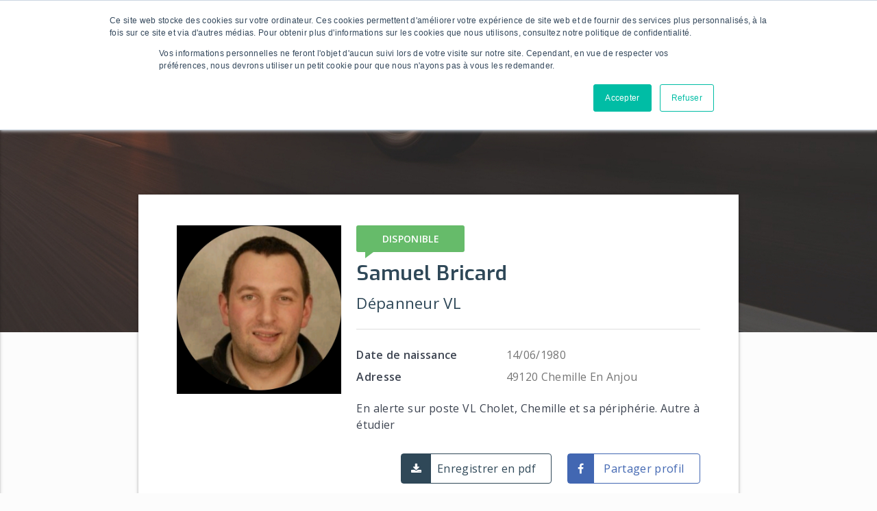

--- FILE ---
content_type: text/html; charset=utf-8
request_url: https://www.depanneur-remorqueur.com/depanneurs/5e2ae9211d5c2c0004c8bb51/
body_size: 5008
content:
<!DOCTYPE html>
<html lang="fr">
<head>
  <meta http-equiv="Content-Type" content="text/html; charset=UTF-8">
  <meta http-equiv="X-UA-Compatible" content="IE=edge">
  <meta name="viewport" content="width=device-width, initial-scale=1.0, shrink-to-fit=no">

  <title>Depanneur Auto | SAMUEL  BRICARD sur Dépanneur-Remorqueur.com</title>
  
  
    <meta name="description" content="Êtes-vous à la recherche d&#39;un depanneur auto, chauffeur depanneur, mecanicien ou carrossier ? Contactez SAMUEL  BRICARD sur Dépanneur-Remorqueur">
  

  <!-- Open Graph / Facebook -->
  <meta property="og:type" content="website">
  <meta property="og:url" content="https://www.depanneur-remorqueur.com/depanneurs/5e2ae9211d5c2c0004c8bb51/">
  <meta property="og:title" content="Depanneur Auto | SAMUEL  BRICARD sur Dépanneur-Remorqueur.com">
   <meta property="og:description" content="Êtes-vous à la recherche d&#39;un depanneur auto, chauffeur depanneur, mecanicien ou carrossier ? Contactez SAMUEL  BRICARD sur Dépanneur-Remorqueur">
  <meta property="og:image" content="https://www.depanneur-remorqueur.com/img/depanneur-remorqueur.jpg">
  <meta property="og:image:type" content="image/jpg" />
  <meta property="og:image:alt" content="Depanneur-remorqueur logo première plateforme emploi dépannage remorquage" />
  <!-- Twitter -->
  <meta property="twitter:card" content="summary_large_image">
  <meta property="twitter:url" content="https://www.depanneur-remorqueur.com/depanneurs/5e2ae9211d5c2c0004c8bb51/">
  <meta property="twitter:title" content="Depanneur Auto | SAMUEL  BRICARD sur Dépanneur-Remorqueur.com">
   <meta property="twitter:description" content="Êtes-vous à la recherche d&#39;un depanneur auto, chauffeur depanneur, mecanicien ou carrossier ? Contactez SAMUEL  BRICARD sur Dépanneur-Remorqueur">
  <meta property="twitter:image" content="https://www.depanneur-remorqueur.com/img/depanneur-remorqueur.jpg">

  

  <link rel="canonical" href="https://www.depanneur-remorqueur.com/depanneurs/5e2ae9211d5c2c0004c8bb51/">

  <!-- Fonts -->
  <link href="https://fonts.googleapis.com/css?family=Exo:400,600|Open+Sans:300,400,600" rel="stylesheet">
  <link href="https://fonts.googleapis.com/icon?family=Material+Icons" rel="stylesheet">
  <link type="text/css" rel="stylesheet" href="/css/font-awesome.min.css" />

  <!-- For CVTheque from RSCard Theme -->
  <link rel="stylesheet" type="text/css" href="/theme-cvtheque/fonts/map-icons/css/map-icons.min.css">
  <link rel="stylesheet" type="text/css" href="/theme-cvtheque/fonts/icomoon/style.min.css">
  <link rel="stylesheet" type="text/css" href="/theme-cvtheque/style.min.css">

  <!-- Own CSS generated with SASS mixed with Materializecss -->
  <link type="text/css" rel="stylesheet" href="/css/main.min.css" />

  <!-- jQuery -->
  <script src="/jquery/jquery.min.js"></script>

  
    
    
      <script type="application/ld+json">
        {
  "@context": "https://schema.org",
  "@type": "BreadcrumbList",
  "itemListElement": [
    {
      "@type": "ListItem",
      "position": 1,
      "name": "Dépanneur-remorqueur.com",
      "item": "https://www.depanneur-remorqueur.com"
    },
    {
      "@type": "ListItem",
      "position": 2,
      "name": "Dépanneurs",
      "item": "https://www.depanneur-remorqueur.com/depanneurs"
    },
    {
      "@type": "ListItem",
      "position": 3,
      "name": "SAMUEL  BRICARD"
    }
  ]
}
      </script>
    

    <!-- Google Tag Manager -->
    <script>
      (function(w,d,s,l,i){w[l]=w[l]||[];w[l].push({'gtm.start':
        new Date().getTime(),event:'gtm.js'});var f=d.getElementsByTagName(s)[0],
        j=d.createElement(s),dl=l!='dataLayer'?'&l='+l:'';j.async=true;j.src=
        'https://www.googletagmanager.com/gtm.js?id='+i+dl;f.parentNode.insertBefore(j,f);
        })(window,document,'script','dataLayer','GTM-WKZ6VLD');
    </script>
  
</head>
  
<body>
  
    <!-- Google Tag Manager (noscript) -->
    <noscript>
      <iframe src="https://www.googletagmanager.com/ns.html?id=GTM-WKZ6VLD"
    height="0" width="0" style="display:none;visibility:hidden"></iframe>
    </noscript>
  

  <!-- Loader -->
  <div id="carLoader">
    <svg class="loaderSvg" viewBox="0 0 800 600" xmlns="http://www.w3.org/2000/svg">
      <defs>   
        <path id="puff" d="M4.5,8.3C6,8.4,6.5,7,6.5,7s2,0.7,2.9-0.1C10,6.4,10.3,4.1,9.1,4c2-0.5,1.5-2.4-0.1-2.9c-1.1-0.3-1.8,0-1.8,0
          s-1.5-1.6-3.4-1C2.5,0.5,2.1,2.3,2.1,2.3S0,2.3,0,4.4c0,1.1,1,2.1,2.2,2.1C2.2,7.9,3.5,8.2,4.5,8.3z" fill="#fff"/>
        <circle id="dot"  cx="0" cy="0" r="5" fill="#fff"/>   
      </defs>
    
      <circle id="mainCircle" fill="none" stroke="none" stroke-width="2" stroke-miterlimit="10" cx="400" cy="300" r="130"/>
      <circle id="circlePath" fill="none" stroke="none" stroke-width="2" stroke-miterlimit="10" cx="400" cy="300" r="80"/>
    
      <g id="mainContainer">
        <g id="car">
          <path id="carRot" fill="#c6423c" d="M45.6,16.9l0-11.4c0-3-1.5-5.5-4.5-5.5L3.5,0C0.5,0,0,1.5,0,4.5l0,13.4c0,3,0.5,4.5,3.5,4.5l37.6,0
          C44.1,22.4,45.6,19.9,45.6,16.9z M31.9,21.4l-23.3,0l2.2-2.6l14.1,0L31.9,21.4z M34.2,21c-3.8-1-7.3-3.1-7.3-3.1l0-13.4l7.3-3.1
          C34.2,1.4,37.1,11.9,34.2,21z M6.9,1.5c0-0.9,2.3,3.1,2.3,3.1l0,13.4c0,0-0.7,1.5-2.3,3.1C5.8,19.3,5.1,5.8,6.9,1.5z M24.9,3.9
          l-14.1,0L8.6,1.3l23.3,0L24.9,3.9z"/>      
        </g>
      </g>
    </svg>
  </div>

  <header>
    <nav role="navigation">
  <div class="nav-wrapper">
    <a href="/" class="brand-logo">
      <img src="/img/logos/logo-dr.png" alt="Logo dépanneur-remorqueur plateforme dépannage-remorquage" title="Dépanneur-remorqueur.com" />
    </a>

    <a data-target="hamburger-style" class="sidenav-trigger"><i class="material-icons">menu</i></a>

    <ul class="right main-nav hide-on-med-and-down" id="main-nav" role="menu">
      <li class="underline-effect">
        <a href="/depanneurs" title="Profils dépanneurs">Profils dépanneurs</a>
      </li>
      <li class="underline-effect">
        <a href="/entreprises" title="Entreprises">Entreprises</a>
      </li>
      <li class="underline-effect">
        <a href="/offres-emploi" title="Offres d'emploi">Offres d'emploi</a>
      </li>
      <li class="underline-effect">
        <a href="/actualites" title="Blog actualités">Actualités</a>
      </li>
      <li class="underline-effect">
        <a href="/a-propos" title="A propos">À propos</a>
      </li>

      
        <li class="candidate-company-accounts">
          <a href="/connexion" title="Se connecter">Se connecter</a>
          <a href="/inscription" title="S'inscrire">S'inscrire</a>
        </li>
      
    </ul>
  </div>
</nav>

<!-- sidenav for smaller screen -->
<ul class="sidenav" id="hamburger-style">
  <li>
    <a href="/">
      <img src="/img/logos/logo-dr.png" alt="Logo dépanneur-remorqueur" title="Dépanneur-remorqueur.com" />
    </a>
  </li>

  

    <li><a href="/connexion">Se connecter</a></li>
    <li><a href="/inscription">S'inscrire</a></li>
    
  

  <li class="divider"></li>

  <li><a href="/depanneurs">Profils dépanneurs</a></li>
  <li><a href="/entreprises">Entreprises</a></li>
  <li><a href="/offres-emploi">Offres d'emploi</a></li>
  <li><a href="/actualites">Actualités</a></li>
  <li><a href="/a-propos">À propos</a></li>
</ul>


  </header>

  <div id="main-wrapper">


<div class="content cvtheque mbottom-double">

  <div class="parallax-container custom-intro">
    <div class="parallax">
      <img src="/img/cvtheque/cv-back.jpg" alt="Profil Dépanneur-Remorqueur SAMUEL  BRICARD" />
    </div>
  </div>

  <div class="container">

    <!-- about part -->
    <div id="about" class="section section-about">
      <div class="section-box">

  <div class="profile">
    
    <!-- Success message if a company send email -->
    
    <!-- Error on timeout CV pdf -->
    

    <div class="row margin-bottom-none">
      <div class="col l4 m5 s12">
        <div class="profile-photo">
          <img src="https://depanneur-remorquer-production.s3.amazonaws.com/profils/subscription-profile/profilePic-24-01-2020-01-54-56.jpg?X-Amz-Algorithm=AWS4-HMAC-SHA256&amp;X-Amz-Credential=AKIA5VKBJRPPBY6HQIFM%2F20260114%2Feu-west-3%2Fs3%2Faws4_request&amp;X-Amz-Date=20260114T022545Z&amp;X-Amz-Expires=86400&amp;X-Amz-SignedHeaders=host&amp;X-Amz-Signature=051fcce36c29c90af8116affdd3a1cf94f34e2bba13a7d3c86409aeaff76b529" alt="Photo profil Dépanneur-Remorqueur.com " title="SAMUEL  BRICARD - Dépanneur-Remorqueur.com"  />
        </div>
      </div>
      <div class="col l8 m7 s12">
        <div class="profile-info">
          <div class="profile-preword">
            
              <span class="available">Disponible</span>
            
            <div class="contact-info">

              

            </div>
          </div>
          <div class="profile-flex">
            <div>
              <h1 class="profile-title capitalize">
                 
                  samuel  bricard
                
              </h1>
              <h2 class="profile-position">Dépanneur VL</h2>
            </div>
            
          </div>
        </div>
        <div class="profile-list">
          
            <div>
              <span>Date de naissance</span>
              <span>14/06/1980</span>
            </div>
          
          
            <div>
              <span>Adresse</span>
              <span class="capitalize">49120 chemille en anjou</span>
            </div>
          
        </div>

        <div class="about-description">
          <p class="prewrap">En alerte sur poste VL Cholet, Chemille et sa périphérie. Autre à étudier </p>
          <div class="action-cv-buttons">
            <div class="share-btn">
              <a href="/depanneurs/5e2ae9211d5c2c0004c8bb51/pdf-depanneur-remorqueur" class="btn-pdf">Enregistrer en pdf</a>
            </div>
            <div class="share-btn share-btn-js" data-url="https://www.depanneur-remorqueur.com/depanneurs/5e2ae9211d5c2c0004c8bb51">
              <a class="btn-facebook" data-id="fb">Partager profil</a>
            </div>
          </div>
        </div>
        
      </div>
    </div>

  </div>
</div>

    </div>

    <!-- skills with badges section -->
    
      <section id="skills" class="section section-skills">
        <h2 class="section-title">Compétences</h2>
<div class="section-box animate-up">

  <div class="center mbottom-one"></div>

  <div class="cv-badges">

    
      

      <div class="cv-badges-item">
        <img src="/img/cvtheque/skills_badges/permis-b.svg" alt="permis-b compétence Dépanneur" title="permis-b">
        <span>Permis B</span>
      </div>

      
    
      

      <div class="cv-badges-item">
        <img src="/img/cvtheque/skills_badges/permis-c.svg" alt="permis-c compétence Dépanneur" title="permis-c">
        <span>Permis C</span>
      </div>

      
    
      
    
      

      <div class="cv-badges-item">
        <img src="/img/cvtheque/skills_badges/permis-ce.svg" alt="permis-ce compétence Dépanneur" title="permis-ce">
        <span>Permis CE</span>
      </div>

      
    
      

      <div class="cv-badges-item">
        <img src="/img/cvtheque/skills_badges/fimo.svg" alt="fimo compétence Dépanneur" title="fimo">
        <span>FIMO</span>
      </div>

      
    
      
    
      
    
      

      <div class="cv-badges-item">
        <img src="/img/cvtheque/skills_badges/cap-mecanique.svg" alt="cap-mecanique compétence Dépanneur" title="cap-mecanique">
        <span>CAP Mécanique</span>
      </div>

      
    
      
    
      

      <div class="cv-badges-item">
        <img src="/img/cvtheque/skills_badges/caces-grue.svg" alt="caces-grue compétence Dépanneur" title="caces-grue">
        <span>CACES Grue</span>
      </div>

      
    

  </div>
</div>
      </section>
    
    
    <!-- Experience part -->
    
      
        <section id="experience" class="section section-experience">
          <h2 class="section-title">Expérience</h2>

<div class="timeline">
  <div class="timeline-bar"></div>
  <div class="timeline-inner clearfix js-job-timeline">
      
    
      
      <div class="timeline-box timeline-box-compact timeline-box-left">
        <span class="dot"></span>
        <div class="timeline-box-inner animate-right">
          <span class="arrow"></span>
          <div class="exp-info">
            <div class="exp-title">
              <h4>
                Dépanneur VL
              </h4>
              <h3>Cholet Automobiles</h3>
              <div class="period-time">
                
                  <span>18/07/2019</span>
                
                <span> - </span>
                
                  <span> à ce jour</span>
                
              </div>
            </div>
          </div>
          <p class="prewrap">Technicien VL, dépanneur VL </p>
        </div>
      </div>

    
      
      <div class="timeline-box timeline-box-compact timeline-box-left">
        <span class="dot"></span>
        <div class="timeline-box-inner animate-right">
          <span class="arrow"></span>
          <div class="exp-info">
            <div class="exp-title">
              <h4>
                Mécanicien automobile 
              </h4>
              <h3>Agent Peugeot Coron </h3>
              <div class="period-time">
                
                  <span>02/09/1998</span>
                
                <span> - </span>
                         
                  <span>01/12/2015 </span>  
                
              </div>
            </div>
          </div>
          <p class="prewrap"></p>
        </div>
      </div>

    

  </div>
</div>

        </section>
      
    

     <!-- Education part -->
    
      
        <section id="education" class="section section-education">
          <h2 class="section-title">Formation</h2>

<div class="timeline">
  <div class="timeline-bar"></div>
  <div class="timeline-inner clearfix js-formation-timeline">

    
      

        <div class="js-animatebox timeline-box timeline-box-compact timeline-box-left">
          <span class="dot"></span>
          <div class="timeline-box-inner animate-right">
            <span class="arrow"></span>
            <div class="exp-info">
              <div class="exp-title">
                <h4>Mention complémentaire électronique, électricité et mise au point moteur </h4>
                <h3>Chambre des métiers Angers </h3>
                <div class="period-time">
                  
                    <span>01/09/1997</span>
                  
                  <span> - </span>
                           
                    <span>01/09/1998 </span>  
                  
                </div>
              </div>
            </div>
            <p class="prewrap"></p>
          </div>
        </div>

      
    
      

        <div class="js-animatebox timeline-box timeline-box-compact timeline-box-left">
          <span class="dot"></span>
          <div class="timeline-box-inner animate-right">
            <span class="arrow"></span>
            <div class="exp-info">
              <div class="exp-title">
                <h4>Cap et BEP maintenance véhicules automobiles</h4>
                <h3>Eurespace Cholet </h3>
                <div class="period-time">
                  
                    <span>03/09/1995</span>
                  
                  <span> - </span>
                           
                    <span>01/09/1997 </span>  
                  
                </div>
              </div>
            </div>
            <p class="prewrap"></p>
          </div>
        </div>

      
    

  </div>
</div>

        </section>
      
    
    
    <!-- Pictures part -->
    
    
    <!-- Hobbies part -->
    
      <section id="interests" class="section section-interests">
        <h2 class="section-title">Centres d'intérêt</h2>

<div class="section-box animate-up">
  <div class="mbottom-one"></div>

  <ul class="interests-list">

    
      
    
      
    
      
    
      

        <li>
          <i class="map-icon map-icon-hardware-store"></i>
          <span>Bricolage</span>
        </li>

      
    
      
    
      
    
      
    
      
    
      
    
      
    
      
    
      
    
      
    
      
    
      
    
      
    
      
    
      
    
      
    
      
    
      
    
      
    
      
    
      
    
      
    
      
    
      
    
      
    
      
    
      
    
      
    
      
    
      
    
      
    
      
    
      
    
      
    
      
    
      

        <li>
          <i class="map-icon map-icon-airport"></i>
          <span>Voyages</span>
        </li>

      
    
   
  </ul>

</div>

      </section>
    
  
    <!-- contact part for companies account to contact candidates -->
    

  </div>

</div>

</div>

<footer class="white-text">
  <div class="grid-footer">

  <div class="grid-item center-align">
    <a href="/" title="Dépanneur-Remorqueur.com" title="Depanneur-remorqueur.com" >
      <img src="/img/logos/logo-DR-white.svg" alt="Dépanneur-Remorqueur logo plateforme dépannage-remorquage" />
      <p class="copyright">Copyright © 2020 Dépanneur-Remorqueur</p>
    </a>
    <a href="https://www.modulotech.fr/" target="_blank" class="copyright modulolink">Powered by moduloTech</a>
  </div>

  <div class="grid-item">
    <div>
      <h5>Plan du site</h5>
      <ul>
        <li><a href="/depanneurs">Profils dépanneurs</a></li>
        <li><a href="/entreprises">Entreprises</a></li>
        <li><a href="/offres-emploi">Offres d'emploi</a></li>
        <li><a href="/actualites">Actualités</a></li>
        <li><a href="/a-propos">Notre concept</a></li>
      </ul>
    </div>
  </div>

  <div class="grid-item">
    <div>
      <h5>Informations légales</h5>
      <ul>
        <li><a href="/informations-legales/cgu">CGU</a></li>
        <li><a href="/informations-legales/politique-de-confidentialite">Politique de confidentialité</a></li>
        <li><a href="/informations-legales/signaler-contenu">Signaler contenu</a></li>
      </ul>
    </div>
  </div>

  <div class="grid-item">
    <div>
      <h5>Suivez-nous</h5>
      <div class="footer-social">
        <a href="https://www.facebook.com/depanneurremorqueur.officiel" target="_blank" title="Facebook Dépanneur-Remorqueur"><i class="fa fa-3x fa-facebook-official"></i></a>
        <a href="https://www.linkedin.com/company/depanneur-remorqueur/about/" target="_blank" title="LinkedIn Dépanneur-Remorqueur"><i class="fa fa-3x fa-linkedin-square"></i></a>
        <a href="https://www.instagram.com/depanneur_remorqueur/" target="_blank" title="Instagram Dépanneur-Remorqueur"><i class="fa fa-3x fa-instagram"></i></a>
      </div>
      <div class="mtop-double">
        <a href="/#contactFormHp" class="btn waves-effect waves-light scrollanimation">Contactez-nous</a>
      </div>
    </div>
  </div>

</div>
</footer>

<!-- <a class="btn-scroll-top" href="#"><i class="rsicon rsicon-arrow-up"></i></a> -->

<!-- Scripts from Theme -->
<script type="text/javascript" src="https://ajax.googleapis.com/ajax/libs/jquery/1/jquery.js"></script>
<script type="text/javascript" src="https://maps.googleapis.com/maps/api/js"></script>
<script type="text/javascript" src="/theme-cvtheque/fonts/map-icons/js/map-icons.min.js"></script>
<script type="text/javascript" src="/theme-cvtheque/js/plugins/imagesloaded.pkgd.min.js"></script>
<script type="text/javascript" src="/theme-cvtheque/js/plugins/isotope.pkgd.min.js"></script>
<script type="text/javascript" src="/theme-cvtheque/js/plugins/jquery.appear.min.js"></script>
<script type="text/javascript" src="/theme-cvtheque/js/plugins/jquery.onepagenav.min.js"></script>
<script type="text/javascript" src="/theme-cvtheque/js/plugins/jquery.fancybox/jquery.fancybox.pack.js"></script>
<script type="text/javascript" src="/theme-cvtheque/js/options.min.js"></script>
<script type="text/javascript" src="/theme-cvtheque/js/site.min.js"></script>

<!-- adding script for social share buttons -->
<script src="/js/share-buttons.min.js"></script> 

<!-- Materialize js -->
<script type="text/javascript" src="/js/materialize.min.js"></script>


  <!-- HubSpot Embed Code --> 
  <script type="text/javascript" id="hs-script-loader" async defer src="//js.hs-scripts.com/4427309.js"></script>


<!-- For the super loader -->
<script type="text/javascript" src="https://cdnjs.cloudflare.com/ajax/libs/gsap/1.18.3/TweenMax.min.js"></script>
<script type="text/javascript" src="https://s3-us-west-2.amazonaws.com/s.cdpn.io/16327/MorphSVGPlugin.min.js"></script>
<!-- JS perso -->
<script type="text/javascript" src="/js/main.min.js"></script>

<!-- JS perso -->
<script type="text/javascript" src="/js/main.min.js"></script>
<script type="text/javascript" src="/js/cvtheque.min.js"></script>


</body>
</html>



--- FILE ---
content_type: text/css; charset=UTF-8
request_url: https://www.depanneur-remorqueur.com/theme-cvtheque/fonts/icomoon/style.min.css
body_size: -200
content:
@font-face{font-family:icomoon;src:url(fonts/icomoon.eot?vqltqj);src:url(fonts/icomoon.eot?vqltqj#iefix) format('embedded-opentype'),url(fonts/icomoon.ttf?vqltqj) format('truetype'),url(fonts/icomoon.woff?vqltqj) format('woff'),url(fonts/icomoon.svg?vqltqj#icomoon) format('svg');font-weight:400;font-style:normal}[class*=" rsicon-"],[class^=rsicon-]{font-family:icomoon!important;speak:none;font-style:normal;font-weight:400;font-variant:normal;text-transform:none;line-height:1;-webkit-font-smoothing:antialiased;-moz-osx-font-smoothing:grayscale}.rsicon-bitbucket:before{content:"\e91d"}.rsicon-stack-overflow:before{content:"\e91c"}.rsicon-odnoklassniki:before{content:"\e903"}.rsicon-whatsapp:before{content:"\e904"}.rsicon-amazon:before{content:"\e905"}.rsicon-yelp:before{content:"\e910"}.rsicon-yahoo:before{content:"\e911"}.rsicon-windows:before{content:"\e912"}.rsicon-skype2:before{content:"\e913"}.rsicon-envelope:before{content:"\e914"}.rsicon-digg:before{content:"\e915"}.rsicon-renren:before{content:"\e916"}.rsicon-xing:before{content:"\e917"}.rsicon-vine:before{content:"\e918"}.rsicon-skype:before{content:"\e605"}.rsicon-pinterest:before{content:"\e606"}.rsicon-youtube:before{content:"\e607"}.rsicon-instagram:before{content:"\e608"}.rsicon-dribbble:before{content:"\e609"}.rsicon-google-plus:before{content:"\e60a"}.rsicon-linkedin:before{content:"\e60b"}.rsicon-twitter:before{content:"\e60c"}.rsicon-facebook:before{content:"\e60d"}.rsicon-calendar:before{content:"\e60e"}.rsicon-evernote:before{content:"\e906"}.rsicon-wordpress:before{content:"\e907"}.rsicon-vk:before{content:"\e908"}.rsicon-soundcloud:before{content:"\e909"}.rsicon-dropbox:before{content:"\e90a"}.rsicon-behance:before{content:"\e90b"}.rsicon-feed:before{content:"\e90c"}.rsicon-tumblr:before{content:"\e90d"}.rsicon-vimeo:before{content:"\e90e"}.rsicon-github:before{content:"\e90f"}.rsicon-chevron_left:before{content:"\e900"}.rsicon-chevron_right:before{content:"\e901"}.rsicon-comments:before{content:"\e617"}.rsicon-link:before{content:"\e61a"}.rsicon-quotes:before{content:"\e61c"}.rsicon-user:before{content:"\e61f"}.rsicon-add:before{content:"\e803"}.rsicon-eye:before{content:"\e802"}.rsicon-zoom_out:before{content:"\e800"}.rsicon-zoom_in:before{content:"\e801"}.rsicon-arrow-right:before{content:"\e601"}.rsicon-arrow-left:before{content:"\e60f"}.rsicon-arrow-down:before{content:"\e610"}.rsicon-arrow-up:before{content:"\e611"}.rsicon-check:before{content:"\e612"}.rsicon-close:before{content:"\e613"}.rsicon-search:before{content:"\e602"}.rsicon-settings:before{content:"\e603"}.rsicon-menu:before{content:"\e604"}.rsicon-email:before{content:"\e902"}.rsicon-reddit:before{content:"\e919"}.rsicon-blogger:before{content:"\e91a"}.rsicon-flickr:before{content:"\e91b"}.rsicon-play:before{content:"\e804"}.rsicon-audio:before{content:"\e805"}

--- FILE ---
content_type: text/css; charset=UTF-8
request_url: https://www.depanneur-remorqueur.com/theme-cvtheque/style.min.css
body_size: 9261
content:
.ref-box .person-speech:before,.rsicon,.widget_search .search-form:before,blockquote:before{display:inline-block;vertical-align:middle}.ref-box .person-speech:before,.widget_search .search-form:before,blockquote:before{font-family:icomoon;speak:none;font-style:normal;font-weight:400;font-variant:normal;text-transform:none;line-height:1;-webkit-font-smoothing:antialiased;-moz-osx-font-smoothing:grayscale}button,input[type=submit]{cursor:pointer}input[type=email],input[type=password],input[type=search],input[type=tel],input[type=text],select,textarea{color:#333;font-size:14px;font-weight:400;font-family:"Open Sans",sans-serif;line-height:1.42857143;width:100%;display:block;padding:6px 12px;background:0 0;border:1px solid #d8d8d8;border-radius:4px}input[type=email],input[type=password],input[type=search],input[type=tel],input[type=text],select{height:34px}textarea{resize:none}::-webkit-input-placeholder{color:#333}:-moz-placeholder{color:#333}::-moz-placeholder{color:#333;opacity:1}:-ms-input-placeholder{color:#333}.input-field{position:relative;margin-bottom:30px}.input-field input,.input-field textarea{font-size:16px;line-height:16px;padding:10px 0;display:block;width:100%;border:none;border-bottom:1px solid #d8d8d8;border-radius:0}.input-field label{top:10px;left:0;color:#333;font-size:14px;line-height:14px;font-weight:400;text-transform:uppercase;position:absolute;pointer-events:none;-webkit-transition:.15s ease all;-moz-transition:.15s ease all;transition:.15s ease all}.input-field .line{position:relative;display:block;width:100%}.input-field .line:after,.input-field .line:before{content:'';height:2px;width:0;bottom:0;position:absolute;-webkit-transition:.15s ease all;-moz-transition:.15s ease all;transition:.15s ease all}.input-field .line:before{left:50%}.input-field .line:after{right:50%}.input-field input:focus,.input-field textarea:focus{outline:0}.input-field.used label{top:-15px;font-size:11px}.input-field.used .line:after,.input-field.used .line:before{width:50%}.input-field.error label{color:#c00!important}.input-field.error input,.input-field.error textarea{border-bottom:1px solid #c00!important}.input-field.error .line:after,.input-field.error .line:before{background-color:#c00!important}.g-recaptcha div{margin:0 auto}.alignleft{display:inline;float:left}.alignright{display:inline;float:right}.aligncenter{display:block;margin-right:auto;margin-left:auto}.wp-caption.alignleft,blockquote.alignleft,img.alignleft{margin:.4em 1.6em 1.6em 0}.wp-caption.alignright,blockquote.alignright,img.alignright{margin:.4em 0 1.6em 1.6em}.wp-caption.aligncenter,blockquote.aligncenter,img.aligncenter{clear:both;margin-top:.4em;margin-bottom:1.6em}.wp-caption.aligncenter,.wp-caption.alignleft,.wp-caption.alignright{margin-bottom:1.2em}.wp-caption{background:0 0;border:none;color:#707070;font-family:"Noto Sans",sans-serif;margin:0 0 28px 0;max-width:100%;padding:0;text-align:inherit}.wp-caption.alignleft{margin:7px 28px 21px 0}.wp-caption.alignright{margin:7px 0 21px 28px}.wp-caption.aligncenter{margin:7px auto}.wp-caption .wp-caption-text,.wp-caption-dd{color:#9a9a9a;font-size:13px;line-height:1.1;padding:10px 0;text-align:center}.gallery{margin-bottom:1.6em}.gallery-item{display:inline-block;padding:1.79104477%;text-align:center;vertical-align:top;width:100%}.gallery-columns-2 .gallery-item{max-width:50%}.gallery-columns-3 .gallery-item{max-width:33.33%}.gallery-columns-4 .gallery-item{max-width:25%}.gallery-columns-5 .gallery-item{max-width:20%}.gallery-columns-6 .gallery-item{max-width:16.66%}.gallery-columns-7 .gallery-item{max-width:14.28%}.gallery-columns-8 .gallery-item{max-width:12.5%}.gallery-columns-9 .gallery-item{max-width:11.11%}.gallery-icon img{margin:0 auto}.gallery-caption{color:#707070;color:rgba(51,51,51,.7);display:block;font-family:"Noto Sans",sans-serif;font-size:12px;line-height:1.5;padding:.5em 0}.gallery-columns-6 .gallery-caption,.gallery-columns-7 .gallery-caption,.gallery-columns-8 .gallery-caption,.gallery-columns-9 .gallery-caption{display:none}.btn{font-size:14px;font-weight:400;font-family:"Open Sans",sans-serif;line-height:1;text-align:center;vertical-align:middle;display:inline-block;border:none;cursor:pointer;padding:8px 15px;margin-bottom:0;background-image:none}.btn,.btn-outer{-webkit-border-radius:3px;-moz-border-radius:3px;border-radius:3px;-webkit-user-select:none;-moz-user-select:none;user-select:none;-webkit-transition:all .3s ease-out;-moz-transition:all .3s ease-out;transition:all .3s ease-out}.btn-outer .btn{box-shadow:none}.btn-outer:focus,.btn-outer:hover,.btn:focus,.btn:hover{opacity:.95;text-decoration:none;box-shadow:0 5px 11px 0 rgba(0,0,0,.18),0 4px 15px 0 rgba(0,0,0,.15)}.btn-outer{display:inline-block}.btn-outer .btn{background:0 0!important}.btn-outer:focus .btn,.btn-outer:hover .btn{opacity:1;box-shadow:none}.btn-lg{font-size:14px;font-weight:700;text-transform:uppercase;padding:15px 20px;min-width:130px}.btn-border{font-size:14px;font-weight:700;line-height:1;text-transform:uppercase;color:#3d4451!important;border:1px solid #cbcdcf;background:0 0;box-shadow:none}.btn-primary{color:#fff}.btn-scroll-top{z-index:10;bottom:35px;right:40px;position:fixed;width:40px;height:40px;display:none;text-align:center;text-decoration:none;border:1px solid #d2d2d2;border:1px solid rgba(0,0,0,.1);background-color:rgba(0,0,0,.02);-webkit-border-radius:50%;-moz-border-radius:50%;border-radius:50%;-webkit-transition:all .3s ease-out;-moz-transition:all .3s ease-out;transition:all .3s ease-out}.btn-scroll-top:hover{background-color:#fff;box-shadow:0 1px 6px rgba(0,0,0,.12),0 1px 4px rgba(0,0,0,.24)}.btn-scroll-top .rsicon{color:#c8c8c8;color:rgba(0,0,0,.2);font-size:15px;font-weight:700;line-height:38px}@media (max-width:1180px){.btn-scroll-top{right:15px;bottom:15px}}.ripple{overflow:hidden;position:relative;user-select:none;display:inline-block;-webkit-backface-visibility:hidden;-moz-backface-visibility:hidden;backface-visibility:hidden;-webkit-transform:translate3d(0,0,0);-moz-transform:translate3d(0,0,0);transform:translate3d(0,0,0)}.ripple-effect{margin:0;padding:0;position:absolute;user-select:none;pointer-events:none;background-color:rgba(0,0,0,.15);-webkit-transform:translate3d(-50%,-50%,0);-moz-transform:translate3d(-50%,-50%,0);transform:translate3d(-50%,-50%,0);-webkit-border-radius:50%;-moz-border-radius:50%;border-radius:50%}.social{margin:0;padding:0;list-style:none;text-align:center}.social li{display:inline-block;margin:5px 15px}.social li a{width:45px;height:45px;position:relative;display:inline-block;background-color:transparent;-webkit-transition:-webkit-transition,background-color .25s linear 0s;-moz-transition:-moz-transition,background-color .25s linear 0s;transition:transition,background-color .25s linear 0s;-webkit-backface-visibility:hidden;-moz-backface-visibility:hidden;backface-visibility:hidden;-webkit-border-radius:50%;-moz-border-radius:50%;border-radius:50%}.social li a:hover{text-decoration:none;background-color:rgba(0,0,0,.1)}.social li a,.social li a .rsicon{line-height:45}.social li a .rsicon{color:#fff;font-size:20px;line-height:45px;display:block}@media (max-width:767px){.social li{margin-left:5px;margin-right:5px}.social li a{width:35px;height:35px}.social li a,.social li a .rsicon{line-height:35px}.social li a .rsicon{font-size:17px}}.pagination{margin-top:30px;text-align:center}.pagination .page-numbers{color:#444;min-width:35px;height:35px;margin:0 2px;padding:0 3px;font-size:15px;font-weight:600;line-height:35px;text-align:center;display:inline-block;background-color:transparent;box-shadow:none;-webkit-transition:-webkit-transition,all .2s linear 0s;-moz-transition:-moz-transition,all .2s linear 0s;transition:transition,all .2s linear 0s;-webkit-border-radius:3px;-moz-border-radius:3px;border-radius:3px}.pagination .page-numbers.current,.pagination .page-numbers.current:hover{color:#fff!important;box-shadow:none}.pagination .page-numbers.next,.pagination .page-numbers.prev{color:#444;background-color:transparent}.pagination .page-numbers.next .rsicon,.pagination .page-numbers.prev .rsicon{font-size:20px;line-height:35px}.pagination .page-numbers.next:hover,.pagination .page-numbers.prev:hover,.pagination .page-numbers:hover{text-decoration:none;background-color:#fff;box-shadow:0 10px 30px rgba(0,0,0,.19),0 6px 10px rgba(0,0,0,.23)}.pagination .page-numbers.next:active,.pagination .page-numbers.prev:active,.pagination .page-numbers:active{color:#fff!important}.mCSB_inside>.mCSB_container{margin-right:0!important}.mCSB_container.mCS_no_scrollbar_y .widget{margin-left:0;margin-right:0;padding-left:25px;padding-right:25px}.mCS-dark.mCSB_scrollTools .mCSB_dragger .mCSB_dragger_bar{background-color:#3d4451;background-color:rgba(61,68,81,.75)}.mCS-dark.mCSB_scrollTools .mCSB_dragger:hover .mCSB_dragger_bar{background-color:#3d4451;background-color:rgba(61,68,81,.85)}.mCS-dark.mCSB_scrollTools .mCSB_dragger.mCSB_dragger_onDrag .mCSB_dragger_bar,.mCS-dark.mCSB_scrollTools .mCSB_dragger:active .mCSB_dragger_bar{background-color:#3d4451;background-color:rgba(61,68,81,.9)}.mejs-overlay-loading{background:0 0}.mejs-container.mejs-video{overflow:hidden}.mejs-container .mejs-controls{height:40px;background:#efefef}.mejs-container .mejs-controls:after,.mejs-container .mejs-controls:before{content:'';width:100%;height:1px;position:absolute;background-color:#dfdfdf}.mejs-container .mejs-controls:before{left:0;top:0}.mejs-container .mejs-controls:after{left:0;bottom:0}.mejs-container .mejs-controls a.mejs-horizontal-volume-slider,.mejs-container .mejs-controls div{height:40px}.mejs-container .mejs-controls .mejs-horizontal-volume-slider .mejs-horizontal-volume-current,.mejs-container .mejs-controls .mejs-horizontal-volume-slider .mejs-horizontal-volume-total,.mejs-container .mejs-controls .mejs-time-rail a,.mejs-container .mejs-controls .mejs-time-rail span{-webkit-border-radius:0;-moz-border-radius:0;border-radius:0}.mejs-container .mejs-controls .mejs-button button{margin-top:11px;margin-bottom:11px}.mejs-container .mejs-controls .mejs-button button:focus{outline:0}.mejs-container .mejs-controls .mejs-playpause-button{width:35px;border-left:1px solid #dfdfdf;border-right:1px solid #dfdfdf}.mejs-container .mejs-controls .mejs-playpause-button button{margin-left:8px;margin-right:8px}.mejs-container .mejs-controls .mejs-time{color:#909090;padding:14px 7px 0}.mejs-container .mejs-controls .mejs-volume-button{border-left:1px solid #dfdfdf}.mejs-container .mejs-controls .mejs-fullscreen-button,.mejs-container .mejs-controls .mejs-horizontal-volume-slider{float:right;border-right:1px solid #dfdfdf}.mejs-container .mejs-controls .mejs-time-rail{padding-top:11px}.mejs-container .mejs-controls .mejs-time-rail .mejs-time-buffering,.mejs-container .mejs-controls .mejs-time-rail .mejs-time-current,.mejs-container .mejs-controls .mejs-time-rail .mejs-time-handle,.mejs-container .mejs-controls .mejs-time-rail .mejs-time-loaded,.mejs-container .mejs-controls .mejs-time-rail .mejs-time-slider{height:8px}.mejs-container .mejs-controls .mejs-time-rail .mejs-time-total{background:#3e4452;margin-left:8px;margin-right:8px}.mejs-container .mejs-controls .mejs-time-rail .mejs-time-loaded{background:#737780}.mejs-container .mejs-controls .mejs-time-rail .mejs-time-float-corner{display:none}.mejs-container .mejs-controls .mejs-horizontal-volume-slider .mejs-horizontal-volume-current,.mejs-container .mejs-controls .mejs-horizontal-volume-slider .mejs-horizontal-volume-total{top:16px}.mejs-container .mejs-controls .mejs-horizontal-volume-slider .mejs-horizontal-volume-total{background:#3d4550}.desktop .animate-down{opacity:0;visibility:hidden;-webkit-transform:translate(0,-100px);-moz-transform:translate(0,-100px);transform:translate(0,-100px)}.desktop .animate-down.animated{opacity:1;visibility:visible;-webkit-backface-visibility:hidden;-moz-backface-visibility:hidden;backface-visibility:hidden;-webkit-transform:translate(0,0);-moz-transform:translate(0,0);transform:translate(0,0);-webkit-transition:all .4s ease-out .1s;-moz-transition:all .4s ease-out .1s;transition:all .4s ease-out .1s}.desktop .animate-up{opacity:0;visibility:hidden;-webkit-transform:translate(0,100px);-moz-transform:translate(0,100px);transform:translate(0,100px)}.desktop .animate-up.animated{opacity:1;visibility:visible;-webkit-backface-visibility:hidden;-moz-backface-visibility:hidden;backface-visibility:hidden;-webkit-transform:translate(0,0);-moz-transform:translate(0,0);transform:translate(0,0);-webkit-transition:-webkit-transform .4s ease-out .1s,opacity .4s ease-out .1s;-moz-transition:-moz-transform .4s ease-out .1s,opacity .4s ease-out .1s;transition:transform .4s ease-out .1s,opacity .4s ease-out .1s}.desktop .animate-right{opacity:0;visibility:hidden;transform:translate(-100px,0)}.desktop .animate-right.animated{opacity:1;visibility:visible;-webkit-backface-visibility:hidden;-moz-backface-visibility:hidden;backface-visibility:hidden;-webkit-transform:translate(0,0);-moz-transform:translate(0,0);transform:translate(0,0);-webkit-transition:-webkit-transform .4s ease-out .1s,opacity .4s ease-out .1s;-moz-transition:-moz-transform .4s ease-out .1s,opacity .4s ease-out .1s;transition:transform .4s ease-out .1s,opacity .4s ease-out .1s}.desktop .animate-left{opacity:0;visibility:hidden;transform:translate(100px,0)}.desktop .animate-left.animated{opacity:1;visibility:visible;-webkit-backface-visibility:hidden;-moz-backface-visibility:hidden;backface-visibility:hidden;-webkit-transform:translate(0,0);-moz-transform:translate(0,0);transform:translate(0,0);-webkit-transition:-webkit-transform .4s ease-out .1s,opacity .4s ease-out .1s;-moz-transition:-moz-transform .4s ease-out .1s,opacity .4s ease-out .1s;transition:transform .4s ease-out .1s,opacity .4s ease-out .1s}.rs-icons-list{list-style:none;margin:0 0 25px 0;padding:0}.rs-icons-list li{float:left;width:16.6666%;float:left;height:150px;background-color:rgba(0,0,0,.1);border:2px solid #fff;border-radius:5px;padding:10px;text-align:center}.rs-icon{font-size:42px;display:block;margin-bottom:5px}.rs-icon-class{font-size:11px;display:block}@media (max-width:992px){.rs-icons-list li{width:25%}}@media (max-width:767px){.rs-icons-list li{width:33.33%}}@media (max-width:480px){.rs-icons-list li{width:50%}}body{color:#3d4451;font-family:"Open Sans",sans-serif;font-size:16px;line-height:1.5;background-color:#f6f6f6}.wrapper{opacity:1;visibility:visible;position:relative;overflow:hidden;-webkit-transition:opacity .4s ease-out;-moz-transition:opacity .4s ease-out;transition:opacity .4s ease-out}.mobile.lock-scroll,.mobile.lock-scroll .wrapper,.mobile.lock-scroll body{height:100%;position:relative;overflow:hidden}.content{z-index:2;position:relative}.container{width:100%;max-width:960px;padding-left:10px;padding-right:10px;margin:0 auto}.section{padding-top:70px}.section-box{padding:40px 50px}.section-title{color:#3d4451;font-size:34px;line-height:1.2;font-weight:600;text-align:center}.calendar-busy,.grid-box,.post-box,.price-box,.section-box,.sidebar-default .profile-photo img,.timeline-box-inner{background-color:#fff;box-shadow:0 1px 6px rgba(0,0,0,.12),0 1px 4px rgba(0,0,0,.24)}@media (max-width:992px){.section-box{padding:50px 40px}}@media (max-width:767px){.section{padding-top:50px}.section-box{padding:30px 20px}.section-title{font-size:30px}}#overlay{position:fixed;z-index:99;top:-1000%;left:0;right:0;width:100%;height:100%;background-color:#000;opacity:0;-webkit-transition:top 0s ease .35s,opacity .35s ease;-moz-transition:top 0s ease .35s,opacity .35s ease;transition:top 0s ease .35s,opacity .35s ease}.loading #preloader{display:block}.loading .wrapper{opacity:0;visibility:hidden}#preloader{display:none;position:fixed;left:0;top:0;width:100%;height:100%;z-index:9999;background:#fff}#preloader .preload-text{display:none}#preloader .preload-icon{width:70px;height:70px;display:inline-block;padding:0;text-align:left;position:absolute;left:50%;top:50%;margin-left:-35px;margin-top:-35px}#preloader .preload-icon span{position:absolute;display:inline-block;width:70px;height:70px;border-radius:100%;background:#000;-webkit-animation:preloader 1.6s linear infinite;-moz-animation:preloader 1.6s linear infinite;animation:preloader 1.6s linear infinite}#preloader .preload-icon span:last-child{-webkit-animation-delay:-.8s;-moz-animation-delay:-.8s;animation-delay:-.8s}@-webkit-keyframes preloader{0%{-webkit-transform:scale(0,0);opacity:.5}100%{-webkit-transform:scale(1,1);opacity:0}}@-moz-keyframes preloader{0%{-moz-transform:scale(0,0);opacity:.5}100%{-moz-transform:scale(1,1);opacity:0}}@keyframes preloader{0%{transform:scale(0,0);opacity:.5}100%{transform:scale(1,1);opacity:0}}.widget-title{font-size:20px;font-weight:500;line-height:1.1;text-transform:uppercase;margin-top:0;margin-bottom:30px}.widget{color:#000;font-size:14px;font-weight:400;line-height:1.4;margin-bottom:55px}.widget:last-child{margin-bottom:0}.widget ul{list-style:none;margin:0;padding:0}.widget ul ul{margin-left:15px}.widget_archive ul li,.widget_categories ul li,.widget_meta ul li,.widget_nav_menu ul li,.widget_recent_comments ul li,.widget_recent_entries ul li{color:#757575;padding:10px 0;border-bottom:1px solid #d8d8d8}.widget_archive ul li li,.widget_categories ul li li,.widget_meta ul li li,.widget_nav_menu ul li li,.widget_recent_comments ul li li,.widget_recent_entries ul li li{border-bottom:none;padding-top:3px;padding-bottom:3px}.widget_archive ul li a,.widget_categories ul li a,.widget_meta ul li a,.widget_nav_menu ul li a,.widget_recent_comments ul li a,.widget_recent_entries ul li a{color:#000}.widget_archive ul li a:hover,.widget_categories ul li a:hover,.widget_meta ul li a:hover,.widget_nav_menu ul li a:hover,.widget_recent_comments ul li a:hover,.widget_recent_entries ul li a:hover{opacity:.8;text-decoration:none}.widget_archive ul li,.widget_categories ul li{text-align:right}.widget_archive ul li:after,.widget_archive ul li:before,.widget_categories ul li:after,.widget_categories ul li:before{content:" ";display:table}.widget_archive ul li:after,.widget_categories ul li:after{clear:both}.widget_archive ul li a,.widget_categories ul li a{float:left;text-align:left;max-width:80%}.widget_archive .screen-reader-text,.widget_categories .screen-reader-text{display:none}.widget_recent_entries .post-date{display:block}.widget_calendar table,.widget_calendar td,.widget_calendar th{border:none}.widget_calendar td,.widget_calendar th{padding:10px 5px;text-align:center;vertical-align:middle}.widget_calendar th{color:#757575;font-size:14px;font-weight:700;line-height:1;text-transform:uppercase;border-top:1px solid #e5e5e5;border-bottom:1px solid #e5e5e5}.widget_calendar caption{color:#333;font-weight:600;text-transform:uppercase;padding-bottom:10px;text-align:center}.widget_calendar tfoot td{border-top:1px solid #e5e5e5;border-bottom:1px solid #e5e5e5}.widget_calendar tfoot #prev{text-align:left}.widget_calendar tfoot #next{text-align:right}.widget_tag_cloud a{color:#858585!important;font-size:12px!important;font-weight:400;line-height:1;text-transform:uppercase;display:inline-block;margin-right:1px;margin-bottom:4px;padding:10px 15px;border:1px solid #ddd;-webkit-border-radius:2px;-moz-border-radius:2px;border-radius:2px;-webkit-transition:all .15s linear 0s;-moz-transition:all .15s linear 0s;transition:all .15s linear 0s}.widget_tag_cloud a:hover{color:#fff!important;text-decoration:none}.widget_search .widget-title,.widget_search label .screen-reader-text{display:none}.widget_search label{display:block;height:54px;padding:10px 40px 10px 18px}.widget_search .search-form:before{position:absolute;content:"\e602";right:0;top:0;width:54px;height:54px;line-height:54px;font-size:20px;text-align:center;display:block}.widget_search .search-form{position:relative;border-width:1px;border-style:solid;-webkit-border-radius:3px;-moz-border-radius:3px;border-radius:3px}.widget_search .search-field{height:34px;line-height:normal;padding:0;margin:0;border:0;-webkit-appearance:none}.widget_search .search-submit{top:0;right:0;margin:0;border:0;padding:0;z-index:2;width:54px;height:54px;position:absolute;text-indent:-9999px;background:0 0}.widget-profile{padding:0 0 25px 0;margin-bottom:30px;border-bottom:1px solid #d8d8d8}.widget-profile .profile-info{margin:15px 0 0 0;text-align:center}.widget-profile .profile-title{color:#3d4451;font-size:30px;font-weight:600;line-height:1.1;margin-bottom:10px}.widget-profile .profile-position{color:#3d4451;font-size:16px;line-height:1.1;margin-bottom:0}.widget-popuplar-posts li,.widget-recent-posts li{padding-bottom:15px;border-bottom:1px solid #d8d8d8;margin-bottom:17px}.widget-popuplar-posts li:last-child,.widget-recent-posts li:last-child{margin-bottom:0}.widget-popuplar-posts .post-media,.widget-recent-posts .post-media{width:78px;float:left;margin-right:20px;margin-bottom:10px}.widget-popuplar-posts .post-media img,.widget-recent-posts .post-media img{width:100%;display:block;margin-top:2px;box-shadow:0 1px 6px rgba(0,0,0,.12),0 1px 4px rgba(0,0,0,.24)}.widget-popuplar-posts .post-title,.widget-recent-posts .post-title{color:#000;font-size:16px;font-weight:400;line-height:1.3;margin-bottom:10px}.widget-popuplar-posts .post-title a,.widget-recent-posts .post-title a{color:inherit}.widget-popuplar-posts .post-title a:hover,.widget-recent-posts .post-title a:hover{text-decoration:none}.widget-popuplar-posts .post-info,.widget-recent-posts .post-info{clear:both}.widget-popuplar-posts .post-info a,.widget-recent-posts .post-info a{color:#303030!important}.widget-popuplar-posts .post-tag,.widget-recent-posts .post-tag{font-size:12px;margin-bottom:10px}.widget-popuplar-posts .post-tag a,.widget-recent-posts .post-tag a{font-weight:400}.no-sidebar .nav-wrap,.page-single .nav-wrap{padding-right:0!important}.no-sidebar .nav-wrap .nav,.page-single .nav-wrap .nav{margin-right:0}.no-sidebar .nav-wrap .nav>ul>li:last-child,.page-single .nav-wrap .nav>ul>li:last-child{margin-right:0}.no-sidebar .nav-wrap .btn-sidebar-open,.page-single .nav-wrap .btn-sidebar-open{display:none!important}.no-sidebar .nav-wrap .btn-mobile-nav,.page-single .nav-wrap .btn-mobile-nav{right:0!important}.section-txt-btn{color:#000;font-size:20px;font-weight:300;line-height:1.8;text-align:center;margin-top:30px;padding-left:5%;padding-right:5%}.section-txt-btn .btn{padding:21px 55px;letter-spacing:.05em;margin:5px}.section-text .section-box :last-child,.section-txt-btn p:last-child{margin-bottom:0}.section-about{padding-top:40px;position:relative}.section-about .section-box{padding:0}.section-about .profile{padding:57px 50px 15px 50px}.section-about .profile-photo{margin-right:10%;margin-bottom:10px}.section-about .profile-info{color:#3d4451;padding-bottom:25px;margin-bottom:25px;border-bottom:1px solid #dedede}.section-about .profile-title{font-size:36px;line-height:1.1;font-weight:700;margin-bottom:5px}.section-about .profile-title span{font-weight:300}.section-about .profile-position{font-size:18px;font-weight:400;line-height:1.1;margin-bottom:0}.profile-photo img{width:100%;display:block}.profile-preword{margin-bottom:28px}.profile-preword span{color:#fff;font-size:14px;font-weight:700;line-height:1.1;display:inline-block;padding:7px 12px;text-transform:uppercase;position:relative}.profile-preword span:before{content:'';width:0;height:0;top:100%;left:5px;display:block;position:absolute;border-style:solid;border-width:0 0 8px 8px;border-color:transparent}.profile-list{margin:0;padding:0;list-style:none}.profile-list li{margin-bottom:13px}.profile-list .title{display:block;width:120px;float:left;color:#333;font-size:12px;font-weight:700;line-height:20px;text-transform:uppercase}.profile-list .cont{display:block;margin-left:125px;font-size:15px;font-weight:400;line-height:20px;color:#9da0a7}.profile-list .cont a{color:inherit}.profile-list .cont.profile-vacation{font-size:14px}.profile-list .button{color:#fff;font-size:12px;font-weight:700;line-height:1;text-transform:none;padding:5px 8px;display:inline-block;position:relative;top:-2px;-webkit-border-radius:3px;-moz-border-radius:3px;border-radius:3px}.profile-list .rsicon{margin-right:10px;vertical-align:baseline}.profile-social{padding:15px 0}@media (max-width:992px){.section-about .profile{padding:50px 40px 15px 40px}.section-about .profile-photo{margin-right:0;margin-bottom:30px}}@media (max-width:767px){.section-about{padding-top:0}.section-about .profile{padding:30px 20px 15px 20px}.profile-list .cont,.profile-list .title{width:100%;float:none;line-height:1.2}.profile-list .title{margin-bottom:3px}.profile-list .cont{margin-left:0;margin-bottom:15px}}@media (max-width:480px){.section-about .row>div{width:100%}.section-about .profile-title{font-size:28px}}.section-skills .section-box{padding-bottom:50px}.progress-bar{position:relative;margin-bottom:40px}.progress-bar .bar-data{font-size:14px;line-height:1.1;padding-right:40px}.progress-bar .bar-value{font-size:16px;position:absolute;right:0;top:0;display:block}.progress-bar .bar-title{display:block;margin-bottom:5px}.progress-bar .bar-fill{width:0;height:100%;display:block;position:relative;z-index:1;-webkit-border-radius:5px;-moz-border-radius:5px;border-radius:5px;-webkit-transition:width .4s ease-out .1s;-moz-transition:width .4s ease-out .1s;transition:width .4s ease-out .1s}.progress-bar .bar-line{height:5px;position:relative}.progress-bar .bar-line:after{content:'';opacity:.2;position:absolute;left:0;bottom:0;width:100%;height:100%;z-index:0;-webkit-border-radius:5px;-moz-border-radius:5px;border-radius:5px}@media (min-width:768px){.section-skills .section-box .row:last-child .progress-bar{margin-bottom:0}}@media (max-width:767px){.section-skills .section-box{padding-bottom:35px}.section-skills .section-box .row:last-child .col-sm-6:last-child .progress-bar{margin-bottom:0}}.section-interests .section-box{text-align:center}.interests-list{text-align:center;margin:0;padding:0;list-style:none}.interests-list li{margin:7px 5px;width:74px;height:74px;display:inline-block;border:1px solid #d7dbde;position:relative;-webkit-border-radius:3px;-moz-border-radius:3px;border-radius:3px}.interests-list li span{color:#fff;font-size:11px;font-weight:400;line-height:1;display:inline-block;background-color:#717171;padding:5px 8px;white-space:nowrap;position:absolute;top:100%;margin-top:10px;z-index:1;opacity:0;visibility:hidden;-webkit-border-radius:3px;-moz-border-radius:3px;border-radius:3px;-webkit-transition:all .15s ease-in;-moz-transition:all .15s ease-in;transition:all .15s ease-in;-webkit-transform:translate3d(0,-15px,0);-moz-transform:translate3d(0,-15px,0);transform:translate3d(0,-15px,0);-webkit-backface-visibility:hidden;-moz-backface-visibility:hidden;backface-visibility:hidden}.interests-list li:hover span{opacity:1;visibility:visible;-webkit-transition:all .35s ease-out;-moz-transition:all .35s ease-out;transition:all .35s ease-out;-webkit-transform:translate3d(0,0,0);-moz-transform:translate3d(0,0,0);transform:translate3d(0,0,0);-webkit-backface-visibility:hidden;-moz-backface-visibility:hidden;backface-visibility:hidden}.interests-list i{display:block;width:100%;height:100%;font-size:30px;line-height:74px;cursor:pointer}@media (max-width:767px){.interests-list li{margin:5px 3px;width:65px;height:65px}.interests-list li i{line-height:65px}}.grid:after,.grid:before{content:" ";display:table}.grid:after{clear:both}.grid .grid-item,.grid .grid-sizer{width:33.33%}.grid .grid-sizer{height:0;visibility:hidden}.grid .grid-item{float:left;padding:0 10px;margin-bottom:20px}.grid .grid-box{width:100%;height:0;padding-top:95%;position:relative;overflow:hidden;background:rgba(0,0,0,.15)}.grid .size11{width:33.33%}.grid .size11 .portfolio-title{font-size:18px}.grid .size22{width:66.66%}.grid .size22 .portfolio-title{font-size:24px}.grid-more{margin-top:20px;text-align:center}.grid-more .btn{margin:0;padding:0;width:60px;height:60px;display:inline-block;line-height:1}.grid-more .btn .rsicon{font-size:30px;-webkit-transition:all .2s;-moz-transition:all .2s;transition:all .2s}.grid-more .btn:hover .rsicon{-webkit-transform:rotate(90deg);-moz-transform:rotate(90deg);transform:rotate(90deg)}.grid-more .ajax-loader{display:none;width:72px;height:24px;vertical-align:middle;background:url(/img/ajax-loader.gif)}.filter{text-align:center;margin-bottom:30px}.filter button{border:0;margin:0 20px 0 0;padding:0 12px;background:0 0;color:#000;font-size:13px;font-weight:600;font-family:"Open Sans",sans-serif;text-transform:uppercase}.filter button:first-child{padding-left:0}.filter button:last-child{margin-right:0;padding-right:0}.filter-inner{display:inline-block;position:relative}.filter-bar{height:5px;margin:10px auto 0;background-color:#fff;position:relative}.filter-bar,.filter-bar .filter-bar-line{-webkit-border-radius:5px;-moz-border-radius:5px;border-radius:5px}.filter-bar .filter-bar-line{top:0;left:0;width:0;height:100%;display:block;position:relative;-webkit-transition:all 1s cubic-bezier(.23,1,.32,1) 0s;-moz-transition:all 1s cubic-bezier(.23,1,.32,1) 0s;transition:all 1s cubic-bezier(.23,1,.32,1) 0s}.portfolio-figure{top:0;left:0;z-index:1;width:100%;height:100%;position:absolute}.portfolio-figure img{position:relative;display:block;width:100%;opacity:1;-webkit-transform:scale3d(1.02,1.02,1);-moz-transform:scale3d(1.02,1.02,1);transform:scale3d(1.02,1.02,1);-webkit-transition:opacity 1s,transform 1s;-moz-transition:opacity 1s,transform 1s;transition:opacity 1s,transform 1s;-webkit-backface-visibility:hidden;-moz-backface-visibility:hidden;backface-visibility:hidden}.portfolio-figure .portfolio-caption{top:-2px;left:-2px;right:-2px;bottom:-2px;opacity:0;position:absolute;background-color:rgba(32,39,52,.8);-webkit-transition:opacity .35s linear 0s;-moz-transition:opacity .35s linear 0s;transition:opacity .35s linear 0s;-webkit-backface-visibility:hidden;-moz-backface-visibility:hidden;backface-visibility:hidden}.portfolio-figure .portfolio-caption-inner{left:0;bottom:0;width:100%;padding:5%;position:absolute;-webkit-transition:-webkit-transform .35s;-moz-transition:-moz-transform .35s;transition:transform .35s;-webkit-transform:translate3d(0,100%,0);-moz-transform:translate3d(0,100%,0);transform:translate3d(0,100%,0);-webkit-backface-visibility:hidden;-moz-backface-visibility:hidden;backface-visibility:hidden}.portfolio-figure .portfolio-cat,.portfolio-figure .portfolio-title{opacity:0;-webkit-transition:opacity .35s;-moz-transition:opacity .35s;transition:opacity .35s;-webkit-backface-visibility:hidden;-moz-backface-visibility:hidden;backface-visibility:hidden}.portfolio-figure .portfolio-title{color:#fff;font-weight:700;line-height:1.3;margin-bottom:13px}.portfolio-figure .portfolio-cat{color:#a7a9ab;font-size:13px;line-height:1.1;text-transform:uppercase}.portfolio-figure .btn-group a{width:50px;height:50px;margin-right:5px;text-align:center;display:inline-block;background:0 0;border:1px solid #767475;border:1px solid rgba(255,255,255,.2);-webkit-border-radius:3px;-moz-border-radius:3px;border-radius:3px;-webkit-transition:-webkit-transform .35s;-moz-transition:-moz-transform .35s;transition:transform .35s;-webkit-transform:translate3d(0,200%,0);-moz-transform:translate3d(0,200%,0);transform:translate3d(0,200%,0);-webkit-backface-visibility:hidden;-moz-backface-visibility:hidden;backface-visibility:hidden}.portfolio-figure .btn-group a:hover{text-decoration:none}.portfolio-figure .btn-group .rsicon{display:block;line-height:50px;font-size:25px}.portfolio-figure:hover img{opacity:.85;-webkit-transform:scale3d(1.1,1.1,1);-moz-transform:scale3d(1.1,1.1,1);transform:scale3d(1.1,1.1,1)}.portfolio-figure:hover .portfolio-caption,.portfolio-figure:hover .portfolio-cat,.portfolio-figure:hover .portfolio-title{opacity:1}.portfolio-figure:hover .portfolio-caption-inner{-webkit-transform:translate3d(0,0,0);-moz-transform:translate3d(0,0,0);transform:translate3d(0,0,0)}.portfolio-figure:hover .btn-group a{-webkit-transform:translate3d(0,0,0);-moz-transform:translate3d(0,0,0);transform:translate3d(0,0,0)}.portfolio-figure:hover .btn-group .btn-zoom{-webkit-transition-delay:.3s;-moz-transition-delay:.3s;transition-delay:.3s}.portfolio-figure:hover .btn-group .btn-link{-webkit-transition-delay:.2s;-moz-transition-delay:.2s;transition-delay:.2s}@media (max-width:767px){.filter-bar{display:none}.filter-inner{display:block}.filter button{width:100%;margin:0;padding:10px 0;display:block;border-bottom:1px solid #d7dbde;position:relative}.filter .active:after{content:'';left:0;bottom:-1px;height:3px;width:100%;position:absolute}.grid .grid-item,.grid .grid-sizer{width:50%}.grid .size11,.grid .size22{width:50%}.grid .size11 .portfolio-title,.grid .size22 .portfolio-title{font-size:18px}}@media (max-width:480px){.grid .grid-item,.grid .grid-sizer{width:100%}.grid .size11,.grid .size22{width:100%}.grid .size11 .portfolio-title,.grid .size22 .portfolio-title{font-size:22px}}.fancybox-portfolio .fancybox-error{background:#fff;margin-right:70px;min-height:225px}.fancybox-portfolio .fancybox-skin{box-shadow:none;background-color:transparent;-webkit-border-radius:0;-moz-border-radius:0;border-radius:0}.fancybox-portfolio .fancybox-close,.fancybox-portfolio .fancybox-nav{left:auto;right:0;width:45px;height:45px;border:1px solid #767475;border:1px solid rgba(255,255,255,.3);-webkit-transition:all .3s ease-out;-moz-transition:all .3s ease-out;transition:all .3s ease-out}.fancybox-portfolio .fancybox-close:hover,.fancybox-portfolio .fancybox-nav:hover{background-color:rgba(255,255,255,.1);box-shadow:0 1px 6px rgba(0,0,0,.12),0 1px 4px rgba(0,0,0,.24)}.fancybox-portfolio .fancybox-close,.fancybox-portfolio .fancybox-next span,.fancybox-portfolio .fancybox-prev span{background-image:url(img/fancybox_sprite.png)}.fancybox-portfolio .fancybox-close{top:0;background-position:-91px 0}.fancybox-portfolio .fancybox-nav span{top:0;left:0;margin:0;right:auto;width:100%;height:100%;visibility:visible}.fancybox-portfolio .fancybox-prev{top:127px}.fancybox-portfolio .fancybox-prev span{background-position:-1px 0}.fancybox-portfolio .fancybox-next{top:180px}.fancybox-portfolio .fancybox-next span{background-position:-46px 0}.fancybox-inline-box{width:730px;z-index:0;opacity:0;visibility:hidden;position:relative;background:#fff;overflow-y:auto;overflow-x:hidden;margin-right:65px;-webkit-box-sizing:content-box;-moz-box-sizing:content-box;box-sizing:content-box}.fancybox-inline-box.opened{height:100%;min-height:225px;opacity:1;visibility:visible}.fancybox-inline-box .inline-cont{padding:25px 40px;background-color:#fff}.fancybox-inline-box .inline-title{color:#000;font-size:20px;line-height:1.25;margin-bottom:20px}.fancybox-inline-box .inline-text{color:#757575;font-size:16px;line-height:1.3}.fancybox-inline-box .inline-text p{margin-bottom:15px}.fancybox-inline-box .inline-text p:last-child{margin-bottom:0}.fancybox-inline-box .inline-embed-image{width:100%}.fancybox-inline-box .inline-embed-image img{width:100%;height:auto;display:block}.fancybox-inline-box .inline-embed-iframe,.fancybox-inline-box .inline-embed-video{width:100%;height:410px}.fancybox-inline-box .inline-embed-iframe iframe{width:100%;height:100%;border:0}.fancybox-inline-box .inline-embed video,.fancybox-inline-box .mejs-container,.fancybox-inline-box .mejs-overlay-play,.fancybox-inline-box .mejs-poster{width:100%!important;height:100%!important}@media only screen and (min--moz-device-pixel-ratio:2),only screen and (-o-min-device-pixel-ratio:2 / 1),only screen and (-webkit-min-device-pixel-ratio:2),only screen and (min-device-pixel-ratio:2){.fancybox-portfolio .fancybox-close,.fancybox-portfolio .fancybox-nav span{background-image:url(img/fancybox_sprite@2x.png);background-size:135px 45px}}@media (max-width:992px){.fancybox-inline-box{width:650px}.fancybox-inline-box .inline-embed-iframe,.fancybox-inline-box .inline-embed-video{height:360px}}@media (max-width:767px){.fancybox-portfolio .fancybox-error{background:#fff;margin-right:0;min-height:0}.fancybox-portfolio .fancybox-close,.fancybox-portfolio .fancybox-nav{width:30px;height:30px}.fancybox-portfolio .fancybox-close{top:-40px;right:0;background-position:-99px -8px}.fancybox-portfolio .fancybox-prev{top:-40px;left:0;right:auto}.fancybox-portfolio .fancybox-prev span{background-position:-9px -8px}.fancybox-portfolio .fancybox-next{top:-40px;left:40px;right:auto}.fancybox-portfolio .fancybox-next span{background-position:-53px -8px}.fancybox-inline-box{margin-right:0;width:420px}.fancybox-inline-box .inline-embed-iframe,.fancybox-inline-box .inline-embed-video{height:230px}.fancybox-inline-box .inline-cont{padding:20px}}@media (max-width:480px){.fancybox-inline-box{width:350px}.fancybox-inline-box .inline-embed-iframe,.fancybox-inline-box .inline-embed-video{height:187px}}@media (max-width:360px){.fancybox-inline-box{width:250px}.fancybox-inline-box .inline-embed-iframe,.fancybox-inline-box .inline-embed-video{height:150px}}.timeline{position:relative}.timeline .timeline-bar{content:'';width:4px;opacity:.2;margin-left:-2px;position:absolute;left:50%;top:0;height:100%}.timeline .timeline-inner{position:relative}.timeline-box{width:50%;color:#757575;font-size:16px;line-height:1.5;margin-bottom:25px;position:relative}.timeline-box:last-child{margin-bottom:0}.timeline-box h3{color:#414141;font-size:22px;font-weight:400;line-height:1.1;text-align:center;margin-bottom:20px}.timeline-box h4{color:#878787;font-size:13px;font-weight:400;line-height:1.1;text-transform:uppercase;text-align:center;margin-bottom:30px}.timeline-box h3 a,.timeline-box h4 a{opacity:1;color:inherit;-webkit-transition:opacity .15s linear 0s;-moz-transition:opacity .15s linear 0s;transition:opacity .15s linear 0s}.timeline-box h3 a:hover,.timeline-box h4 a:hover{opacity:.6;text-decoration:none}.timeline-box .date{font-size:16px;font-weight:700;line-height:1;text-align:center;margin-bottom:15px}.timeline-box-compact .date,.timeline-box-compact h3,.timeline-box-compact h4{text-align:left}.timeline-box-compact .date span{color:#fff;font-size:14px;font-weight:700;line-height:1;display:inline-block;position:relative;padding:5px 8px;-webkit-border-radius:3px;-moz-border-radius:3px;border-radius:3px}.timeline-box-compact .date span:before{content:'';width:0;height:0;top:100%;left:5px;display:block;position:absolute;border-style:solid;border-width:0 0 8px 8px;border-color:transparent}.timeline-box-inner{padding:20px 5%;position:relative;border-width:5px 0 0 0;border-style:solid}.timeline-box-left .dot,.timeline-box-right .dot{top:80px;width:8px;height:8px;display:block;position:absolute;-webkit-border-radius:50%;-moz-border-radius:50%;border-radius:50%}.timeline-box-left .arrow,.timeline-box-right .arrow{top:60px;width:12px;height:41px;display:block;position:absolute;background-image:url(/img/arrows.png);background-repeat:no-repeat}.timeline-box-left .arrow:before,.timeline-box-right .arrow:before{width:0;height:0;content:'';display:block}.timeline-box-left{float:left;clear:left}.timeline-box-left .timeline-box-inner{margin-right:35px}.timeline-box-left .timeline-box-inner .arrow{right:-12px;background-position:-18px 0}.timeline-box-left .timeline-box-inner .arrow:before{margin-right:2px;border-top:20px solid transparent;border-bottom:20px solid transparent;border-left:10px solid #fff}.timeline-box-left .dot{right:0;margin-right:-4px}.timeline-box-right{float:right;clear:right}.timeline-box-right .timeline-box-inner{margin-left:35px}.timeline-box-right .timeline-box-inner .arrow{left:-12px;background-position:0 0}.timeline-box-right .timeline-box-inner .arrow:before{margin-left:2px;border-top:20px solid transparent;border-bottom:20px solid transparent;border-right:10px solid #fff}.timeline-box-right .dot{left:0;margin-left:-4px}@media (max-width:600px){.timeline-box{width:100%;float:none;margin-left:0;margin-right:0}.timeline-box .timeline-box-inner{margin-left:0;margin-right:0}.timeline-box .timeline-box-inner .arrow{display:none}.timeline-box .dot{display:none}}.section-references .section-box{padding:0 105px 0 25px;position:relative}.ref-slider{margin:0;padding:0;list-style:none}.ref-slider li{margin:0;padding:0}.ref-slider-nav{position:absolute;right:25px;top:25px}.ref-slider-nav .slider-next,.ref-slider-nav .slider-prev{display:block;width:58px;height:58px;margin-bottom:8px}.ref-slider-nav .slider-next .rsicon,.ref-slider-nav .slider-prev .rsicon{color:#3e4452;font-size:30px;line-height:58px}.ref-slider-nav .slider-next a,.ref-slider-nav .slider-prev a{width:100%;height:100%;display:block;text-align:center;border:1px solid #d7dbde;-webkit-transition:box-shadow .3s ease-out;-moz-transition:box-shadow .3s ease-out;transition:box-shadow .3s ease-out}.ref-slider-nav .slider-next a:hover,.ref-slider-nav .slider-prev a:hover{box-shadow:0 1px 6px rgba(0,0,0,.12),0 1px 4px rgba(0,0,0,.24)}.ref-box{padding:55px 75px 40px 80px}.ref-box .person-speech{font-size:18px;font-weight:400;line-height:1.4;position:relative;padding-bottom:27px;border-bottom:1px solid #dddad9}.ref-box .person-speech p:last-child{margin-bottom:0}.ref-box .person-speech:before{content:"\e61c";top:2px;left:-55px;position:absolute;font-size:23px;line-height:1}.ref-box .person-info{padding-top:25px}.ref-box .person-img{width:53px;float:left;display:block;margin-right:22px;-webkit-border-radius:5px;-moz-border-radius:5px;border-radius:5px}.ref-box .person-name-title{padding-top:10px}.ref-box .person-name{color:#757575;font-size:20px;font-weight:700;line-height:1.1;display:block;margin-bottom:3px}.ref-box .person-title{color:#d0d0d0;font-size:13px;font-weight:400;line-height:1.1;text-transform:uppercase}.ref-box .person-name a,.ref-box .person-title a{opacity:1;color:inherit;-webkit-transition:opacity .15s linear 0s;-moz-transition:opacity .15s linear 0s;transition:opacity .15s linear 0s}.ref-box .person-name a:hover,.ref-box .person-title a:hover{opacity:.7;text-decoration:none}@media (max-width:767px){.ref-box{padding:30px 0 30px 45px}.ref-box .person-speech:before{left:-43px}}@media (max-width:480px){.section-references .section-box{padding-right:25px}.ref-slider-nav .slider-next,.ref-slider-nav .slider-prev{display:none}.ref-box{padding-top:35px;padding-left:0}.ref-box .person-img{margin-right:10px}.ref-box .person-name{font-size:15px}.ref-box .ref-box .person-title{font-size:11px}.ref-box .person-speech{text-align:center}.ref-box .person-speech:before{font-size:15px;left:50%;top:-20px}}.calendar-busy{position:relative}.calendar-busy .calendar-cont{padding:35px 35px 0 35px;margin-left:35%}.calendar-busy .calendar-header{margin-bottom:15px}.calendar-busy .calendar-header:after,.calendar-busy .calendar-header:before{content:" ";display:table}.calendar-busy .calendar-header:after{clear:both}.calendar-busy .calendar-today{color:#fff;line-height:1;font-weight:300;position:absolute;left:0;top:0;width:35%;height:100%;text-align:center;background-size:cover;background-color:#242832;background-repeat:no-repeat;background-position:center center}.calendar-busy .calendar-today:after{z-index:1;content:'';top:0;left:0;width:100%;height:100%;position:absolute;background:rgba(44,51,64,.8)}.calendar-busy .calendar-today .valign-outer{z-index:2;position:relative}.calendar-busy .calendar-today .date{position:relative;margin:0 auto 13%;width:53%;padding:11% 5%;-webkit-border-radius:7px;-moz-border-radius:7px;border-radius:7px}.calendar-busy .calendar-today .date:after,.calendar-busy .calendar-today .date:before{content:'';position:absolute;top:-6px;width:3px;height:12px;background-color:#fff;-webkit-border-radius:38%;-moz-border-radius:38%;border-radius:38%}.calendar-busy .calendar-today .date:before{left:30%}.calendar-busy .calendar-today .date:after{right:30%}.calendar-busy .calendar-today .day{font-size:74px;display:block;margin-bottom:8px}.calendar-busy .calendar-today .month{display:block;font-size:33px;letter-spacing:.2em}.calendar-busy .calendar-today .week-day{font-size:36px;letter-spacing:.08em}.calendar-busy .calendar-nav{float:left;padding:0 25px;position:relative;font-size:16px;line-height:1.1}.calendar-busy .calendar-nav .active-date{color:#333;font-weight:600;text-transform:uppercase;display:inline-block;overflow:hidden;width:145px;text-align:center}.calendar-busy .calendar-nav .active-month,.calendar-busy .calendar-nav .active-year{opacity:1;display:inline-block;-webkit-transform:translate3d(0,0,0);-moz-transform:translate3d(0,0,0);transform:translate3d(0,0,0);-webkit-transition:-webkit-transform .3s cubic-bezier(.23,1,.32,1) 0s,opacity .3s cubic-bezier(.23,1,.32,1) 0s;-moz-transition:-moz-transform .3s cubic-bezier(.23,1,.32,1) 0s,opacity .3s cubic-bezier(.23,1,.32,1) 0s;transition:transform .3s cubic-bezier(.23,1,.32,1) 0s,opacity .3s cubic-bezier(.23,1,.32,1) 0s}.calendar-busy .calendar-nav .active-month.moveup,.calendar-busy .calendar-nav .active-year.moveup{opacity:0;-webkit-transform:translate3d(0,-20px,0);-moz-transform:translate3d(0,-20px,0);transform:translate3d(0,-20px,0)}.calendar-busy .calendar-nav .active-month.movedown,.calendar-busy .calendar-nav .active-year.movedown{opacity:0;-webkit-transform:translate3d(0,20px,0);-moz-transform:translate3d(0,20px,0);transform:translate3d(0,20px,0);-webkit-transition:-webkit-transform 0s cubic-bezier(.23,1,.32,1) 0s,opacity 0s cubic-bezier(.23,1,.32,1) 0s;-moz-transition:-moz-transform 0s cubic-bezier(.23,1,.32,1) 0s,opacity 0s cubic-bezier(.23,1,.32,1) 0s;transition:transform 0s cubic-bezier(.23,1,.32,1) 0s,opacity 0s cubic-bezier(.23,1,.32,1) 0s}.calendar-busy .calendar-nav .active-month{margin-right:7px}.calendar-busy .calendar-nav .calendar-next,.calendar-busy .calendar-nav .calendar-prev{top:-5px;position:absolute;display:block;cursor:pointer}.calendar-busy .calendar-nav .calendar-next{right:-3px}.calendar-busy .calendar-nav .calendar-prev{left:-3px}.calendar-busy .calendar-nav .rsicon{color:#ccc;font-size:26px}.calendar-busy .calendar-body{border:none}.calendar-busy .calendar-body td,.calendar-busy .calendar-body th{width:14.2857%;border:none;text-align:center;vertical-align:middle}.calendar-busy .calendar-body th{color:#757575;font-size:14px;font-weight:700;line-height:1;text-transform:uppercase;padding:13px 5px}.calendar-busy .calendar-body td{color:#000;font-size:16px;font-weight:400;padding:5px 0}.calendar-busy .calendar-body td span{width:36px;height:36px;line-height:36px;display:block;margin:0 auto}.calendar-busy .calendar-body td .busy-day,.calendar-busy .calendar-body td .current-day{color:#fff;-webkit-border-radius:3px;-moz-border-radius:3px;border-radius:3px}.calendar-busy .calendar-body td .busy-day{background-color:#cacaca!important}.calendar-busy .calendar-busy-note{color:#373b42;font-size:12px;line-height:1.25;border-top:1px solid #e1e1e1;padding:18px 0 18px 35px;margin:0 12px;position:relative}.calendar-busy .calendar-busy-note:before{content:'';position:absolute;left:3px;top:0;width:14px;height:14px;margin:18px 0;background-color:#cacaca;-webkit-border-radius:3px;-moz-border-radius:3px;border-radius:3px}.calendar-busy .calendar-body{overflow:hidden}.calendar-busy .calendar-tbody{opacity:1;transform:translate3d(0,0,0);transition:transform 450ms cubic-bezier(.23,1,.32,1) 0s,opacity 450ms cubic-bezier(.23,1,.32,1) 0s}.calendar-busy .calendar-tbody.moveright{opacity:0;transform:translate3d(-50px,0,0)}.calendar-busy .calendar-tbody.moveleft{opacity:0;transform:translate3d(50px,0,0);transition:transform 0s cubic-bezier(.23,1,.32,1) 0s,opacity 0s cubic-bezier(.23,1,.32,1) 0s}@media (max-width:767px){.calendar-busy .calendar-body th{font-size:11px}.calendar-busy .calendar-body td{font-size:14px}.calendar-busy .calendar-body td span{width:25px;height:25px;line-height:25px}.calendar-busy .calendar-today{width:40%}.calendar-busy .calendar-today .date{width:63%}.calendar-busy .calendar-today .week-day{font-size:29px}.calendar-busy .calendar-cont{margin-left:40%;padding-left:17px;padding-right:17px}}@media (max-width:480px){.calendar-busy .calendar-nav{float:none;text-align:center}.calendar-busy .calendar-today{position:relative;left:auto;top:auto;width:100%;height:auto;padding:20px 15px}.calendar-busy .calendar-today .date{padding:0;background:0 0!important;margin-bottom:15px}.calendar-busy .calendar-today .date:after,.calendar-busy .calendar-today .date:before{display:none}.calendar-busy .calendar-today .day,.calendar-busy .calendar-today .month{display:inline-block;font-size:45px;letter-spacing:0;margin:0 5px}.calendar-busy .calendar-today .week-day{font-size:25px}.calendar-busy .calendar-cont{margin-left:0}}.contact-info.section-box{padding:0}.contact-info.has-map{position:relative;padding-bottom:340px}.contact-info iframe{display:block}.contact-info .contact-list{list-style:none;padding:45px 35px 30px;margin:0}.contact-info .contact-list li{margin-bottom:18px}.contact-info .contact-list li:last-child{margin-bottom:0}.contact-info .contact-list span,.contact-info .contact-list strong{display:block;line-height:20px}.contact-info .contact-list strong{font-size:13px;font-weight:400;text-transform:uppercase;width:85px;float:left}.contact-info .contact-list span{font-size:16px;font-weight:400;margin-left:90px}.contact-info .contact-list a{color:inherit;-webkit-transition:opacity .15s linear 0s;-moz-transition:opacity .15s linear 0s;transition:opacity .15s linear 0s}.contact-info .contact-list a:hover{opacity:.6;text-decoration:none}.contactForm h3{font-size:20px;line-height:1.1;font-weight:700;text-transform:uppercase;margin-bottom:42px}.contactForm.section-box{padding:45px 35px 25px 35px}#map{width:100%;height:340px;position:absolute;left:0;bottom:0}#map .map-icon{font-size:55px;line-height:55px;text-align:center;white-space:nowrap}@media (max-width:767px){.contact-form{margin-bottom:35px}.contact-info .contact-list,.contactForm.section-box{padding:30px 25px}}@media (max-width:480px){.contact-info .contact-list dd,.contact-info .contact-list dt{width:100%;float:none}.contact-info .contact-list dt{margin-bottom:0}.contact-info .contact-list dd{margin-left:0}}.section-prices .section-box{padding:0}.section-prices .row{margin-left:0;margin-right:0}.section-prices div[class^=col-]{padding-left:0;padding-right:0}.price-list{margin-bottom:25px}.price-box{text-align:center;position:relative;z-index:0}.price-box .btn-wrap{position:absolute;left:0;bottom:35px;width:100%;text-align:center}.price-box-top{color:#fff;font-weight:300;padding:23px 20px;background-color:#373b42;position:relative}.price-box-top:before{content:'';width:0;height:0;border-left:11px solid transparent;border-right:11px solid transparent;border-top:7px solid #373b42;position:absolute;left:50%;margin-left:-11px;bottom:-7px}.price-box-top small,.price-box-top span{margin:0 5px;display:inline-block}.price-box-top span{font-size:45px}.price-box-top small{font-size:18px}.price-box-content{color:#818181;font-size:16px;line-height:1.2;padding:50px 20px 100px 20px}.price-box-content h3{color:#373b42;font-size:20px;font-weight:700;text-transform:uppercase;margin-bottom:30px}.price-box-content ul{margin:0;padding:0;list-style:none}.price-box-content li{margin-bottom:20px}.price-box-content .new{color:#fff;font-size:10px;line-height:12px;text-transform:uppercase;padding:0 6px;margin-left:5px;background-color:#f44459;-webkit-border-radius:2px;-moz-border-radius:2px;border-radius:2px}.box-primary{z-index:1}.box-primary .price-box-content .btn{color:#fff!important}@media (max-width:767px){.price-list{margin-bottom:0}.price-list .col-sm-4 .price-box{margin-bottom:25px}.price-list .col-sm-4:last-child .price-box{margin-bottom:0}}.section-clients .client-logo{text-align:center;line-height:60px}.section-clients .client-logo img{max-width:100%;max-height:60px;filter:gray;filter:grayscale(1);-webkit-filter:grayscale(1);-webkit-transition:all .15s linear 0s;-moz-transition:all .15s linear 0s;transition:all .15s linear 0s}.section-clients .client-logo a,.section-clients .client-logo img{display:inline-block}.section-clients .client-logo>a,.section-clients .client-logo>img{max-width:75%}.section-clients .client-logo>a:hover img,.section-clients .client-logo>img:hover{filter:none;-webkit-filter:grayscale(0)}.section-blog .section-title{margin-bottom:0}.section-blog .grid-item{margin-bottom:0!important;margin-top:25px}.post-title{color:#373b42;font-size:20px;line-height:1.3;font-weight:700;text-transform:uppercase}.post-info{font-size:13px;line-height:1.3}.post-info a{color:#757575!important;display:inline-block;margin-right:20px}.post-info a:last-child{margin-right:0}.post-info .rsicon{color:#ccc;margin-right:10px}.post-datetime{width:58px;height:58px;color:#fff;line-height:1;font-weight:700;text-align:center;position:absolute;top:20px;right:20px;padding-top:11px;display:block}.post-datetime .day{font-size:20px;margin-bottom:2px}.post-datetime .month{font-size:13px}.post-datetime span{display:block}.post-tag{font-size:11px;font-weight:400;line-height:1.2;margin-bottom:26px}.post-tag a{color:#757575!important;font-weight:700;text-transform:uppercase;margin-right:3px}.post-data{text-align:center}.post-embed{width:100%;height:0;padding:57% 0 0 0;display:block;overflow:hidden;position:relative}.post-embed-item{position:absolute;top:0;bottom:0;left:0;width:100%;height:100%;border:0}.post-slider{margin:0;padding:0;list-style:none}.post-slider img{-webkit-transition:opacity 1s;-moz-transition:opacity 1s;transition:opacity 1s}.post-slider-arrows{top:100px;right:30px;position:absolute}.post-slider-arrows .rsicon,.post-slider-arrows a{width:100%;height:100%;line-height:37px}.post-slider-arrows a{display:block;text-align:center;width:37px;height:37px;margin-bottom:8px;background-color:#000;background-color:rgba(0,0,0,.5);-webkit-backface-visibility:hidden;-moz-backface-visibility:hidden;backface-visibility:hidden;-webkit-transition:background-color .15s linear 0s;-moz-transition:background-color .15s linear 0s;transition:background-color .15s linear 0s;-webkit-border-radius:3px;-moz-border-radius:3px;border-radius:3px}.post-slider-arrows a:hover{text-decoration:none;background-color:#000;background-color:rgba(0,0,0,.8)}.post-slider-arrows .rsicon{color:#fff;font-size:25px;display:block}.blog-grid{margin-left:-12px;margin-right:-12px}.blog-grid:after,.blog-grid:before{content:" ";display:table}.blog-grid:after{clear:both}.blog-grid .grid-item,.blog-grid .grid-sizer{width:50%}.blog-grid .grid-sizer{height:0;visibility:hidden}.blog-grid .grid-item{float:left;padding:0 12px;margin-bottom:25px}.post-box .post-title a,.post-single .post-title a{color:inherit;-webkit-transition:color .15s linear 0s;-moz-transition:color .15s linear 0s;transition:color .15s linear 0s}.post-box .post-title a:hover,.post-single .post-title a:hover{text-decoration:none}.post-box{position:relative;background-color:#fff;-webkit-transition:box-shadow .15s linear 0s;-moz-transition:box-shadow .15s linear 0s;transition:box-shadow .15s linear 0s;-webkit-backface-visibility:hidden;-moz-backface-visibility:hidden;backface-visibility:hidden}.post-box .post-type-icon{left:20px;bottom:20px;width:70px;height:44px;display:block;position:absolute;text-align:center;background-color:#202734;background-color:rgba(32,39,52,.8);-webkit-border-radius:5px;-moz-border-radius:5px;border-radius:5px}.post-box .post-type-icon .rsicon{color:#fff;line-height:44px;font-size:20px;display:block}.post-box .post-media{overflow:hidden;position:relative;background-color:#2c3340}.post-box .post-media.no-media{padding-top:58px;background-color:#f7f7f7}.post-box .post-media img{width:100%;height:auto;opacity:.8;display:block;position:relative;-webkit-backface-visibility:hidden;-moz-backface-visibility:hidden;backface-visibility:hidden}.post-box .post-data{padding:25px 25px 35px 25px}.post-box .post-image img{-webkit-transition:opacity 1s,transform 1s;-moz-transition:opacity 1s,transform 1s;transition:opacity 1s,transform 1s}.post-box:hover{box-shadow:0 10px 30px rgba(0,0,0,.19),0 6px 10px rgba(0,0,0,.23)}.post-box:hover .post-slider img{opacity:1}.post-box:hover .post-image img{opacity:1;-webkit-transform:scale3d(1.1,1.1,1);-moz-transform:scale3d(1.1,1.1,1);transform:scale3d(1.1,1.1,1)}@media (max-width:668px){.blog-grid{margin-left:0;margin-right:0}.blog-grid .grid-item,.blog-grid .grid-sizer{width:100%}.blog-grid .grid-item{padding-left:0;padding-right:0}}.post-single .post-title-wrap{position:relative}.post-single .post-datetime{top:0;left:-60px}.post-single .post-media{position:relative}.post-single .post-media img{width:100%;display:block}.post-single .post-slider-arrows{top:auto;bottom:40px}.post-single .post-content{padding:0;margin-bottom:30px}.post-single .post-inner{padding:0 50px 40px}.post-single .post-header{position:relative;padding-top:30px;margin-bottom:40px}.post-single .post-footer{margin-top:10px}.post-single .post-audio-wrap{padding:25px 20px;background-color:#f7f7f7}.post-single .post-comments{padding-top:0}.post-pagination{margin-bottom:50px;padding:0}.post-pagination .post-next,.post-pagination .post-prev{padding:30px 50px}.post-pagination .post-next{border-bottom:1px solid #ccc}.post-pagination .post-tag{font-size:12px}.post-pagination .post-title{margin-bottom:15px}.post-comments{padding-top:70px}.post-comments .section-title{font-size:26px;text-align:left}.post-comments .section-box{padding-top:30px;padding-bottom:20px}.post-comments .section-box,.post-comments .section-title{padding-left:30px;padding-right:30px}.comment-list,.comment-list ol{margin:0;padding:0;list-style:none}.comment-list .comment-avatar{width:64px;height:64px;float:left;display:block;box-shadow:0 0 5px rgba(0,0,0,.2),0 2px 5px rgba(0,0,0,.17);-webkit-border-radius:50%;-moz-border-radius:50%;border-radius:50%}.comment-list .comment-avatar img{width:100%;display:block;-webkit-border-radius:50%;-moz-border-radius:50%;border-radius:50%}.comment-list .comment-meta{padding-bottom:15px;margin-bottom:10px;position:relative}.comment-list .comment-meta:after{content:'';position:absolute;bottom:0;left:0;width:65px;height:1px;background-color:#ccc}.comment-list .comment-meta .name{color:#000;font-size:18px;font-weight:400;line-height:1.1;margin-bottom:5px;display:block}.comment-list .comment-meta .date{color:#757575;font-size:13px;font-weight:400;line-height:1.1;display:inline-block;margin-right:5px}.comment-list .comment-meta .reply-link{font-size:13px;font-weight:400;display:inline-block}.comment-list .comment-content{margin-left:90px}.comment-list .comment{margin-bottom:40px}.comment-list .comment:last-child{margin-bottom:0}.comment-list .comment .comment{margin-top:20px;margin-left:55px}.comment-reply{margin-top:45px}.comment-reply .input-field label{text-transform:none;color:#9a9a9a}@media (max-width:767px){.comment .comment{margin-left:35px}.comment .comment-avatar{width:40px;height:40px}.comment .comment-content{margin-left:60px}}@media (max-width:480px){.comment-list .comment .comment{margin-left:0}}.no-cssanimations #preloader .preload-icon,.no-csstransforms #preloader .preload-icon{display:none}.no-cssanimations #preloader .preload-text,.no-csstransforms #preloader .preload-text{top:50%;left:0;width:100%;height:20px;position:absolute;text-align:center;display:block;font-size:14px;line-height:20px;font-weight:600}.no-csstransforms .sidebar-fixed{right:-450px}.no-csstransforms .sidebar-opened .sidebar-fixed{right:0}.no-csstransforms .mobile-nav{right:-300px}.no-csstransforms .mobile-nav-opened .mobile-nav{right:0}.no-rgba .head-bg:before,.no-rgba .portfolio-figure .portfolio-caption{background-image:url(img/overlay.png)}.no-opacity .overlay{background:url(img/overlay.png)}.no-opacity .bar-line:after{background-color:#dedede!important;opacity:1}.no-opacity .portfolio-figure .portfolio-caption{display:none}.no-opacity .portfolio-figure:hover .portfolio-caption{display:block}.no-boxshadow .calendar-busy,.no-boxshadow .grid-box,.no-boxshadow .nav-wrap .nav>ul>li ul,.no-boxshadow .post-box,.no-boxshadow .section-box,.no-boxshadow .sidebar-default .profile-photo img{border:1px solid #dedede}.no-boxshadow .timeline-box-inner{border:1px solid #dedede!important}

--- FILE ---
content_type: image/svg+xml
request_url: https://www.depanneur-remorqueur.com/img/cvtheque/skills_badges/permis-ce.svg
body_size: 1866
content:
<svg xmlns="http://www.w3.org/2000/svg" width="130" height="122" viewBox="0 0 130 122">
    <defs>
        <linearGradient id="a" x1="67.9%" x2="67.9%" y1="0%" y2="30.95%">
            <stop offset="0%" stop-color="#445A69" stop-opacity="0"/>
            <stop offset="100%" stop-color="#445A69"/>
        </linearGradient>
        <linearGradient id="b" x1="67.9%" x2="67.9%" y1="0%" y2="30.95%">
            <stop offset="0%" stop-color="#2F4858" stop-opacity="0"/>
            <stop offset="100%" stop-color="#2F4858"/>
        </linearGradient>
    </defs>
    <g fill="none" fill-rule="evenodd">
        <path fill="#C6423C" d="M13.707 43h-1.54c.024-.081.05-.162.075-.242.218-.74.495-1.458.693-1.999l.333-.903-.904-1.16-.864-1.176.899-2.124.992-2.076 1.398-.007 1.41.035.451-.84c.268-.507.626-1.18 1.03-1.826.393-.65.773-1.312 1.081-1.79l.525-.79-.631-1.341-.613-1.365.197-.296.462-.63c.336-.46.673-.917.673-.917l.678-.912.712-.881 1.37.331c.676.179 1.352.355 1.352.355s.239-.292.617-.708l1.375-1.544 1.44-1.472c.39-.406.663-.662.663-.662l-.332-1.448-.31-1.469s.412-.38.823-.762l.851-.726.856-.72.588-.495.277-.213 1.274.657 1.25.676.739-.562c.447-.33 1.063-.737 1.67-1.16a26.856 26.856 0 0 1 1.705-1.101c.47-.292.785-.484.785-.484l-.033-1.511.006-1.497 1.938-1.063 1.983-.963 1.097.925 1.083.969.843-.356c.504-.213 1.175-.51 1.865-.743l1.888-.681.87-.265.287-1.468.316-1.475s.52-.169 1.053-.29c.53-.13 1.061-.263 1.061-.263l1.061-.26a25.55 25.55 0 0 1 1.07-.215l.878 1.18.85 1.186s.355-.084.894-.156l1.976-.269c.716-.117 1.442-.134 1.982-.192l.903-.072s.283-.697.584-1.371l.614-1.345L65 0l2.174.058.614 1.345c.3.674.584 1.37.584 1.37l.903.073c.54.058 1.266.075 1.982.192l1.976.269c.539.072.893.156.893.156l.85-1.186.88-1.18s.537.094 1.069.214l1.06.261 1.061.263c.533.121 1.054.29 1.054.29l.315 1.475.288 1.468.87.265 1.888.681c.69.234 1.36.53 1.866.743l.841.356 1.083-.969c.55-.462 1.098-.925 1.098-.925l1.983.963 1.938 1.063.006 1.497-.033 1.51.785.485c.473.286 1.101.67 1.704 1.101.607.423 1.224.83 1.672 1.16l.737.562 1.251-.676 1.274-.657.276.213.59.494.854.72.851.727.823.762-.31 1.469-.33 1.448s.271.256.661.662l1.441 1.472c.5.56 1 1.123 1.374 1.544.379.416.617.708.617.708s.676-.176 1.352-.355l1.371-.331.712.881.678.912.672.916.462.631.199.296-.614 1.365c-.316.67-.63 1.341-.63 1.341l.524.79c.308.478.688 1.14 1.082 1.79.402.645.761 1.32 1.03 1.826l.45.84 1.41-.035 1.398.007.992 2.076.898 2.124-.863 1.176-.904 1.16.332.903c.2.54.476 1.258.694 1.999l.076.242h-1.42l-13.17.268C96.151 27.662 81.721 16.969 65.06 16.969c-16.661 0-31.091 10.693-38.183 26.299L13.708 43z"/>
        <path fill="#CB554F" d="M65 0v16.97c-16.635.026-31.039 10.711-38.122 26.298L13.708 43h-1.542l.076-.242c.218-.74.495-1.458.693-1.999l.333-.903-.904-1.16-.864-1.176.899-2.124.992-2.076 1.398-.007 1.41.035.451-.84c.268-.507.626-1.18 1.03-1.826.393-.65.773-1.312 1.081-1.79l.525-.79-.631-1.341-.613-1.365.197-.296.462-.63c.336-.46.673-.917.673-.917l.678-.912.712-.881 1.37.331c.676.179 1.352.355 1.352.355s.239-.292.617-.708l1.375-1.544 1.44-1.472c.39-.406.663-.662.663-.662l-.332-1.448-.31-1.469s.412-.38.823-.762l.851-.726.856-.72.588-.495.277-.213 1.274.657 1.25.676.739-.562c.447-.33 1.063-.737 1.67-1.16a26.856 26.856 0 0 1 1.705-1.101c.47-.292.785-.484.785-.484l-.033-1.511.006-1.497 1.938-1.063 1.983-.963 1.097.925 1.083.969.843-.356c.504-.213 1.175-.51 1.865-.743l1.888-.681.87-.265.287-1.468.316-1.475s.52-.169 1.053-.29c.53-.13 1.061-.263 1.061-.263l1.061-.26a25.55 25.55 0 0 1 1.07-.215l.878 1.18.85 1.186s.355-.084.894-.156l1.976-.269c.716-.117 1.442-.134 1.982-.192l.903-.072s.283-.697.584-1.371l.614-1.345L65 0zm48.615 33l.187.348 1.41-.035 1.398.007.992 2.076.898 2.124-.863 1.176-.904 1.16.332.903c.2.54.476 1.258.694 1.999l.076.242h-1.42l-13.17.268A48.953 48.953 0 0 0 96.971 33h16.643z"/>
        <path fill="#2F4858" fill-rule="nonzero" d="M65 122V21c32.772 4.839 51.465 7.882 56.08 9.13C128 32 129.5 38 129.5 42v37c0 8.5-9.5 15.5-22.5 22l-42 21z"/>
        <path fill="#445A69" fill-rule="nonzero" d="M65 122V21c-32.772 4.839-51.465 7.882-56.08 9.13C2 32 .5 38 .5 42v37c0 8.5 9.5 15.5 22.5 22l42 21z"/>
        <g fill-rule="nonzero">
            <g fill="#C6423C">
                <path d="M55.48 53.48a3.808 3.808 0 1 1 0-7.615 3.808 3.808 0 0 1 0 7.616zm0-1.268a2.538 2.538 0 1 0 0-5.077 2.538 2.538 0 0 0 0 5.077zM50.082 58.29a3.61 3.61 0 0 0-.101.85.635.635 0 1 1-1.27 0c0-.39.047-.774.137-1.148.523-2.164 2.477-3.798 4.864-4.083.167-.02.312.008.564.077.13.035.18.051.53.159l.045.014c.365.112.59.17.63.17.04 0 .267-.058.642-.172l.04-.012c.338-.103.405-.123.537-.159.253-.067.4-.095.568-.074 1.587.193 3.006.988 3.926 2.179.446.577.762 1.231.926 1.928.086.366.13.74.13 1.12a.635.635 0 0 1-1.27 0 3.61 3.61 0 0 0-.095-.829 3.778 3.778 0 0 0-.695-1.443c-.7-.907-1.79-1.524-3.021-1.689a2.26 2.26 0 0 0-.14.034c-.112.03-.176.05-.496.147l-.04.013c-.549.166-.784.226-1.012.226-.23 0-.467-.06-1.004-.226l-.046-.015c-.33-.101-.38-.117-.49-.147a2.288 2.288 0 0 0-.135-.033c-1.849.241-3.334 1.497-3.724 3.113z"/>
                <path d="M44.48 63.423a.635.635 0 1 1-1.268 0V46.077a4.865 4.865 0 0 1 4.865-4.865h33.846a4.865 4.865 0 0 1 4.865 4.865v17.346a.635.635 0 1 1-1.269 0V46.077a3.596 3.596 0 0 0-3.596-3.596H48.077a3.596 3.596 0 0 0-3.596 3.596v17.346z"/>
                <path d="M68.808 48.192a.635.635 0 1 1 0-1.269h11a.635.635 0 0 1 0 1.27h-11zM66.48 48.298a.74.74 0 1 1 0-1.48.74.74 0 0 1 0 1.48zM68.808 52.423a.635.635 0 0 1 0-1.27h11a.635.635 0 1 1 0 1.27h-11zM66.27 56.654a.635.635 0 0 1 0-1.27h13.538a.635.635 0 0 1 0 1.27H66.269zM66.48 52.529a.74.74 0 1 1 0-1.48.74.74 0 0 1 0 1.48z"/>
            </g>
            <path fill="url(#a)" d="M0 13h31v26H0z" transform="translate(34 41)"/>
            <path fill="url(#b)" d="M31 13h31v26H31z" transform="translate(34 41)"/>
        </g>
        <g fill="#FFF" fill-rule="nonzero">
            <path d="M106.178 83.15v-5.762l-8.09-2.626-2.145-5.706h-7.618v13.086l-.447.475H86.56v.002h-4.545a4.18 4.18 0 0 1 1.356 3.44H96.94a4.38 4.38 0 0 1-.008-.257c0-2.302 1.84-4.168 4.112-4.168 2.272 0 4.112 1.866 4.112 4.168 0 .087-.003.17-.009.257h1.758v-2.907h-.727v-.001zM90.58 75.078v-5.419h4.953l2.038 5.42h-6.99z"/>
            <path d="M101.043 82.676c-1.698 0-3.083 1.404-3.083 3.126-.001 1.72 1.385 3.124 3.083 3.124 1.698 0 3.084-1.404 3.084-3.124 0-1.722-1.386-3.126-3.084-3.126zm0 4.766a1.63 1.63 0 0 1-1.62-1.64 1.63 1.63 0 0 1 1.62-1.642c.894 0 1.62.735 1.62 1.642a1.63 1.63 0 0 1-1.62 1.64z"/>
            <path d="M101.043 84.64a1.153 1.153 0 0 0-1.135 1.313c.073-.44.553-.778 1.135-.778s1.063.339 1.136.778a1.153 1.153 0 0 0-1.136-1.312zM74.793 82.618c.346.32.64.699.863 1.122.226-.424.524-.804.876-1.122h-1.74zM79.273 82.596c-1.698 0-3.083 1.405-3.083 3.125 0 1.721 1.385 3.126 3.083 3.126 1.699 0 3.084-1.405 3.084-3.126 0-1.72-1.385-3.125-3.084-3.125zm0 4.767a1.63 1.63 0 0 1-1.619-1.64 1.63 1.63 0 0 1 1.62-1.642c.894 0 1.62.735 1.62 1.641a1.63 1.63 0 0 1-1.62 1.641z"/>
            <path d="M79.273 84.56a1.154 1.154 0 0 0-1.136 1.312c.074-.44.555-.778 1.136-.778.583 0 1.063.339 1.136.778a1.154 1.154 0 0 0-1.135-1.312zM72 82.596c-1.7 0-3.085 1.405-3.085 3.125 0 1.721 1.386 3.126 3.084 3.126 1.698 0 3.084-1.405 3.084-3.126 0-1.72-1.385-3.125-3.084-3.125zm0 4.767a1.63 1.63 0 0 1-1.62-1.64c0-.907.725-1.642 1.62-1.642.894 0 1.618.735 1.618 1.641A1.63 1.63 0 0 1 72 87.363z"/>
            <path d="M72 84.56a1.153 1.153 0 0 0-1.136 1.312c.072-.44.554-.778 1.135-.778.582 0 1.063.339 1.137.778.005-.05.008-.1.008-.152 0-.64-.511-1.16-1.145-1.16zM69.31 82.618H58.93v.973h6.82v2.468h2.203a4.173 4.173 0 0 1 1.356-3.44zM35.76 82.618c.346.32.64.699.862 1.122.227-.424.524-.804.877-1.122h-1.74zM42.981 82.618a4.18 4.18 0 0 1 1.357 3.441h4.214v-3.44h-5.57zM40.24 82.596c-1.698 0-3.084 1.405-3.084 3.125 0 1.721 1.386 3.126 3.083 3.126 1.699 0 3.085-1.405 3.085-3.126 0-1.72-1.386-3.125-3.085-3.125zm0 4.767a1.63 1.63 0 0 1-1.62-1.64c0-.907.725-1.642 1.62-1.642.894 0 1.62.735 1.62 1.641a1.63 1.63 0 0 1-1.62 1.641z"/>
            <path d="M40.24 84.56a1.154 1.154 0 0 0-1.136 1.312c.073-.44.554-.778 1.135-.778.583 0 1.063.339 1.137.778a1.155 1.155 0 0 0-1.136-1.312zM32.967 82.596c-1.7 0-3.084 1.405-3.084 3.125 0 1.721 1.385 3.126 3.084 3.126 1.698 0 3.083-1.405 3.083-3.126 0-1.72-1.385-3.125-3.083-3.125zm0 4.767a1.63 1.63 0 0 1-1.62-1.64c0-.907.725-1.642 1.62-1.642.894 0 1.62.735 1.62 1.641a1.63 1.63 0 0 1-1.62 1.641z"/>
            <path d="M32.967 84.56a1.154 1.154 0 0 0-1.136 1.312c.072-.44.554-.778 1.136-.778.581 0 1.062.339 1.135.778a1.154 1.154 0 0 0-1.135-1.312zM30.275 82.618h-3.559v3.441h2.203a4.178 4.178 0 0 1 1.356-3.44zM82.838 81.601l3.766.01V63.587l-1.117-.003v16.836l-2.649-.007V62.08H26.716v19.53h56.122z"/>
        </g>
    </g>
</svg>


--- FILE ---
content_type: image/svg+xml
request_url: https://www.depanneur-remorqueur.com/img/cvtheque/skills_badges/caces-grue.svg
body_size: 1429
content:
<svg xmlns="http://www.w3.org/2000/svg" width="130" height="122" viewBox="0 0 130 122">
    <g fill="none" fill-rule="evenodd">
        <path fill="#C6423C" d="M13.707 43h-1.54c.024-.081.05-.162.075-.242.218-.74.495-1.458.693-1.999l.333-.903-.904-1.16-.864-1.176.899-2.124.992-2.076 1.398-.007 1.41.035.451-.84c.268-.507.626-1.18 1.03-1.826.393-.65.773-1.312 1.081-1.79l.525-.79-.631-1.341-.613-1.365.197-.296.462-.63c.336-.46.673-.917.673-.917l.678-.912.712-.881 1.37.331c.676.179 1.352.355 1.352.355s.239-.292.617-.708l1.375-1.544 1.44-1.472c.39-.406.663-.662.663-.662l-.332-1.448-.31-1.469s.412-.38.823-.762l.851-.726.856-.72.588-.495.277-.213 1.274.657 1.25.676.739-.562c.447-.33 1.063-.737 1.67-1.16a26.856 26.856 0 0 1 1.705-1.101c.47-.292.785-.484.785-.484l-.033-1.511.006-1.497 1.938-1.063 1.983-.963 1.097.925 1.083.969.843-.356c.504-.213 1.175-.51 1.865-.743l1.888-.681.87-.265.287-1.468.316-1.475s.52-.169 1.053-.29c.53-.13 1.061-.263 1.061-.263l1.061-.26a25.55 25.55 0 0 1 1.07-.215l.878 1.18.85 1.186s.355-.084.894-.156l1.976-.269c.716-.117 1.442-.134 1.982-.192l.903-.072s.283-.697.584-1.371l.614-1.345L65 0l2.174.058.614 1.345c.3.674.584 1.37.584 1.37l.903.073c.54.058 1.266.075 1.982.192l1.976.269c.539.072.893.156.893.156l.85-1.186.88-1.18s.537.094 1.069.214l1.06.261 1.061.263c.533.121 1.054.29 1.054.29l.315 1.475.288 1.468.87.265 1.888.681c.69.234 1.36.53 1.866.743l.841.356 1.083-.969c.55-.462 1.098-.925 1.098-.925l1.983.963 1.938 1.063.006 1.497-.033 1.51.785.485c.473.286 1.101.67 1.704 1.101.607.423 1.224.83 1.672 1.16l.737.562 1.251-.676 1.274-.657.276.213.59.494.854.72.851.727.823.762-.31 1.469-.33 1.448s.271.256.661.662l1.441 1.472c.5.56 1 1.123 1.374 1.544.379.416.617.708.617.708s.676-.176 1.352-.355l1.371-.331.712.881.678.912.672.916.462.631.199.296-.614 1.365c-.316.67-.63 1.341-.63 1.341l.524.79c.308.478.688 1.14 1.082 1.79.402.645.761 1.32 1.03 1.826l.45.84 1.41-.035 1.398.007.992 2.076.898 2.124-.863 1.176-.904 1.16.332.903c.2.54.476 1.258.694 1.999l.076.242h-1.42l-13.17.268C96.151 27.662 81.721 16.969 65.06 16.969c-16.661 0-31.091 10.693-38.183 26.299L13.708 43z"/>
        <path fill="#CB554F" d="M65 0v16.97c-16.635.026-31.039 10.711-38.122 26.298L13.708 43h-1.542l.076-.242c.218-.74.495-1.458.693-1.999l.333-.903-.904-1.16-.864-1.176.899-2.124.992-2.076 1.398-.007 1.41.035.451-.84c.268-.507.626-1.18 1.03-1.826.393-.65.773-1.312 1.081-1.79l.525-.79-.631-1.341-.613-1.365.197-.296.462-.63c.336-.46.673-.917.673-.917l.678-.912.712-.881 1.37.331c.676.179 1.352.355 1.352.355s.239-.292.617-.708l1.375-1.544 1.44-1.472c.39-.406.663-.662.663-.662l-.332-1.448-.31-1.469s.412-.38.823-.762l.851-.726.856-.72.588-.495.277-.213 1.274.657 1.25.676.739-.562c.447-.33 1.063-.737 1.67-1.16a26.856 26.856 0 0 1 1.705-1.101c.47-.292.785-.484.785-.484l-.033-1.511.006-1.497 1.938-1.063 1.983-.963 1.097.925 1.083.969.843-.356c.504-.213 1.175-.51 1.865-.743l1.888-.681.87-.265.287-1.468.316-1.475s.52-.169 1.053-.29c.53-.13 1.061-.263 1.061-.263l1.061-.26a25.55 25.55 0 0 1 1.07-.215l.878 1.18.85 1.186s.355-.084.894-.156l1.976-.269c.716-.117 1.442-.134 1.982-.192l.903-.072s.283-.697.584-1.371l.614-1.345L65 0zm48.615 33l.187.348 1.41-.035 1.398.007.992 2.076.898 2.124-.863 1.176-.904 1.16.332.903c.2.54.476 1.258.694 1.999l.076.242h-1.42l-13.17.268A48.953 48.953 0 0 0 96.971 33h16.643z"/>
        <path fill="#2F4858" fill-rule="nonzero" d="M65 122V21c32.772 4.839 51.465 7.882 56.08 9.13C128 32 129.5 38 129.5 42v37c0 8.5-9.5 15.5-22.5 22l-42 21z"/>
        <path fill="#445A69" fill-rule="nonzero" d="M65 122V21c-32.772 4.839-51.465 7.882-56.08 9.13C2 32 .5 38 .5 42v37c0 8.5 9.5 15.5 22.5 22l42 21z"/>
        <g fill-rule="nonzero">
            <g fill="#C6423C">
                <path d="M94.378 73.837a2.948 2.948 0 0 0 2.977-2.977 2.948 2.948 0 0 0-2.977-2.976 2.948 2.948 0 0 0-2.977 2.976 2.948 2.948 0 0 0 2.977 2.977zm0-4.763c1.012 0 1.786.774 1.786 1.786a1.754 1.754 0 0 1-1.786 1.787 1.754 1.754 0 0 1-1.786-1.787c0-1.012.774-1.786 1.786-1.786z"/>
                <path d="M100.034 80.327c-.834-1.191-2.084-2.025-3.513-2.263-.119-.06-.297-.238-.297-.417v-1.75a5.334 5.334 0 0 0 3.512-5.037 5.336 5.336 0 0 0-2.381-4.464v-9.8c0-.358-.238-.596-.595-.596h-4.763c-.357 0-.596.238-.596.595v9.8a5.336 5.336 0 0 0-2.381 4.465 5.333 5.333 0 0 0 3.572 5.057v3.219a2.414 2.414 0 0 0 2.441 2.44h.536c.536 0 1.072.239 1.429.656.357.417.476 1.012.357 1.548-.179.655-.714 1.25-1.31 1.369-.714.179-1.31-.179-2.084-1.131-.654-.774-2.024-2.798-2.024-2.798-.178-.179-.357-.298-.595-.238s-.417.178-.476.416l-.12.298c-.595 1.786-.238 3.691.953 5.12a5.025 5.025 0 0 0 3.93 1.905h.595c.297-.06.536-.12.833-.179 1.905-.535 3.453-2.143 3.81-4.108.298-1.488 0-2.917-.833-4.107zM92.592 65.8V59v-.642 1.81V57.19h3.572V65.8l-.087-.025a5.392 5.392 0 0 0-1.925-.267 5.389 5.389 0 0 0-1.473.267l-.087.025zm-2.381 5.06c0-1.47.741-2.75 1.875-3.49a.532.532 0 0 0 .208-.082c1.25-.714 2.918-.714 4.168 0a.491.491 0 0 0 .166.055 4.143 4.143 0 0 1 1.918 3.517 4.138 4.138 0 0 1-2.887 3.97.457.457 0 0 0-.21.02 4.119 4.119 0 0 1-2.083 0 .532.532 0 0 0-.254-.014 4.138 4.138 0 0 1-2.901-3.976zm9.525 13.277c-.297 1.548-1.488 2.798-2.976 3.215-.239.06-.417.119-.655.119-1.31.178-2.56-.358-3.453-1.43-.715-.833-1.072-1.964-.953-3.035.417.654.953 1.369 1.31 1.786.714.893 1.726 1.905 3.274 1.548 1.072-.239 1.965-1.191 2.203-2.263.179-.893 0-1.845-.595-2.56-.536-.714-1.43-1.13-2.322-1.13h-.536a1.22 1.22 0 0 1-1.25-1.251v-2.95a5.495 5.495 0 0 0 1.19 0v1.462c0 .773.596 1.488 1.37 1.547 1.13.179 2.083.834 2.738 1.727.655.952.893 2.084.655 3.215z"/>
            </g>
            <path fill="#FFF" d="M94.285 46.045c-.786 0-1.538.14-2.235.395 0 0-41.449 9.256-46.65 15.245-.172.2-3.936 8.375-4.847 10.356h-2.876S20.025 80.626 35.076 91h18.683v-7.458c1.907-1.672 16.34-14.27 27.17-22.119l4.302-2.98 3.805-2.083a6.509 6.509 0 0 0 3.073 2.297c1.927.183 3.224.183 3.891 0 .667-.182 1.472-.552 2.415-1.108a6.494 6.494 0 0 0-4.13-11.505zM52.29 80.591l-4.507-6.48 10.834-5.45c1.585-.861 3.23-1.7 4.838-2.434l12.592-5.948.593.89-24.35 19.422zm35.582-29.08L60.865 63.424 50.01 68.496l-1-.545-3.817.545 2.09-5.072 8.484-3.459L88.96 48.824c-.55.786-.93 1.699-1.087 2.687zm4.38 2.758a2.72 2.72 0 0 1-.613-1.725c0-.784.33-1.49.859-1.988a2.669 2.669 0 1 1-.245 3.713z"/>
        </g>
    </g>
</svg>


--- FILE ---
content_type: image/svg+xml
request_url: https://www.depanneur-remorqueur.com/img/logos/logo-DR-white.svg
body_size: 14843
content:
<?xml version="1.0" encoding="UTF-8"?>
<svg width="1000px" height="634px" viewBox="0 0 1000 634" version="1.1" xmlns="http://www.w3.org/2000/svg" xmlns:xlink="http://www.w3.org/1999/xlink">
    <!-- Generator: Sketch 53.2 (72643) - https://sketchapp.com -->
    <title>logo/white</title>
    <desc>Created with Sketch.</desc>
    <g id="Symbols" stroke="none" stroke-width="1" fill="none" fill-rule="evenodd">
        <g id="logo/white" transform="translate(13.000000, 0.000000)">
            <g transform="translate(-13.000000, 0.000000)">
                <path d="M499.336496,633.084133 L499.336496,633.68984 C499.111915,633.58886 498.88745,633.487919 498.663102,633.387017 C498.438753,633.487919 498.214288,633.58886 497.989707,633.68984 L497.989707,633.084133 C310.519995,548.74751 204.320592,491.908419 179.391497,462.566845 C154.402766,433.15508 141.015946,406.862745 139.231036,383.68984 L-1.08002496e-12,350.26738 L499.336496,350.26738 L997.326203,350.26738 L858.095167,383.68984 C856.310257,406.862745 842.923437,433.15508 817.934706,462.566845 C793.005611,491.908419 686.806208,548.74751 499.336497,633.084117 L499.336496,633.084133 Z M436.226952,401.978141 L436.449646,401.727931 L385.982418,400.024891 L382.41319,396.9432 L380.753084,396.862103 L385.484387,401.079154 L380.836089,400.105988 L377.930904,396.9432 L380.753084,396.862103 L382.41319,396.9432 L380.753084,395.564549 C380.753084,395.564549 371.124468,395.159063 369.132341,395.80784 C367.140214,396.37552 366.227155,400.430377 366.974203,403.998651 C367.804256,407.566925 369.962394,408.215702 369.962394,408.215702 L371.45649,408.215702 L378.632138,440.197057 C377.027239,440.497024 375.531668,440.838102 375.026944,441.138754 C373.775731,441.884072 373.608903,444.285651 373.608903,444.285651 C373.608903,444.285651 374.359631,455.79667 374.776702,459.854511 C375.193773,463.912353 377.028885,472.110848 377.028885,472.110848 L375.360601,472.110848 C375.360601,472.110848 375.610844,474.595241 376.361572,476.99682 C377.112299,479.3984 378.697169,480.392157 378.697169,480.392157 L385.203477,480.392157 L381.866909,471.61397 L380.69911,471.61397 L377.612785,452.56696 C377.612785,452.56696 377.028885,448.674745 378.863998,446.355978 C380.115211,444.699716 383.034708,443.45752 383.034708,443.45752 L414.64869,436.74966 L414.898933,439.730931 L391.709785,444.948156 L415.482832,442.629389 L420.320856,460.848268 L417.985258,441.966885 C417.985258,441.966885 418.402329,436.915286 418.986228,432.940258 C419.570128,428.882417 421.905725,420.932361 423.156938,416.62608 C424.408151,412.3198 427.16082,409.007276 427.16082,409.007276 L430.664217,406.68851 L461.777714,398.407201 L476.458613,408.924463 L465.447938,396.585313 L490.388785,390.374332 C490.388785,390.374332 476.79227,391.94778 463.362583,394.929051 C454.673627,396.857922 443.226187,400.0001 436.226952,401.978141 Z M431.247183,403.401888 C430.390697,403.649895 429.913489,403.790052 429.913489,403.790052 C429.913489,403.790052 425.644958,405.051293 422.462317,409.778862 L387.89154,401.890125 L386.729466,400.998057 L431.247183,403.401888 Z M420.992956,412.426872 C420.684297,413.111964 420.401913,413.848066 420.154027,414.638566 C418.966998,418.42397 417.842016,422.39417 416.946304,425.685862 L389.717657,403.430971 L420.992956,412.426872 Z M416.103178,428.833231 C415.407103,431.472833 414.982347,433.188697 414.982347,433.188697 L388.877464,438.358264 L388.804599,430.598513 L387.974546,430.598513 L388.057551,422.407702 L396.690103,436.275313 L414.038212,432.463747 L382.164174,401.241348 L386.563456,402.457805 L416.103178,428.833231 Z M385.23201,439.080176 L384.654258,439.194588 L374.112659,408.215702 C374.112659,408.215702 377.432872,408.053508 377.515877,408.053508 C378.096914,407.972411 378.843962,407.485828 378.843962,407.485828 L385.899413,418.839428 L385.982418,430.598513 L385.152365,430.598513 L385.23201,439.080176 Z M382.135362,439.613897 C381.751496,439.671686 381.313792,439.739291 380.847815,439.814346 L372.701569,408.296799 L373.199601,408.296799 L382.135362,439.613897 Z M636.363636,474.640669 L612.116966,478.493843 C612.116966,478.493843 616.982794,470.869478 618.549756,466.19648 C620.116718,461.523481 619.704359,454.309028 619.704359,454.309028 C619.704359,454.309028 625.724791,450.373872 626.302093,448.898188 C626.879395,447.422504 625.394905,433.813422 625.394905,433.813422 C625.394905,433.813422 598.426669,444.717084 588.942427,447.094575 C579.458186,449.472065 552.325007,453.735151 552.325007,453.735151 C552.325007,453.735151 539.294483,445.700873 536.16056,443.733295 C533.026637,441.765717 526.26396,438.81435 516.532303,439.634174 C493.687651,444.307172 501.852346,475.296529 501.852346,475.296529 L506.883118,491.611031 C506.883118,491.611031 470.265698,492.59482 463.503021,492.840768 C456.740344,493.086715 427.627845,497.677731 427.627845,497.677731 C427.627845,497.677731 430.84424,495.054293 431.751429,492.348873 C432.658617,489.643453 432.163787,485.954244 432.163787,485.954244 L462.183474,485.626314 C462.183474,485.626314 462.760776,488.331734 470.842999,488.331734 C478.925223,488.331734 480.079826,484.888472 480.079826,484.888472 L492.038218,483.330806 C492.038218,483.330806 495.749443,483.002877 496.821575,482.019088 C497.976178,481.035298 499.460668,478.247896 499.460668,476.526265 C499.460668,474.804634 496.986518,464.884761 496.821575,461.769429 C496.739103,459.637886 497.728763,448.816205 503.584251,441.355805 C506.305816,437.912543 512.161305,434.551264 515.625115,434.223334 C525.76913,433.40351 536.985277,437.830561 536.985277,437.830561 C536.985277,437.830561 524.696998,429.796283 513.480851,432.173773 C497.893706,435.45307 493.770123,456.358589 493.770123,456.358589 L489.729011,441.847699 L493.687651,466.114497 L476.945903,467.262251 L446.926216,469.475776 L419.298207,471.361372 L418.391019,468.819917 L469.853339,464.474849 L416.329227,464.884761 C416.329227,464.884761 410.391267,453.243256 402.721402,450.291889 C393.814462,446.848627 386.062125,455.620747 386.062125,455.620747 C386.062125,455.620747 389.27852,452.751362 396.865913,452.177485 C409.649022,451.193696 420.040452,479.887544 420.040452,479.887544 L416.906529,479.969527 C416.906529,479.969527 411.215983,466.852339 403.62859,459.965815 C399.834893,456.604536 395.21648,455.128852 391.340312,456.604536 C384.989993,458.982026 386.062125,471.197407 389.525935,487.757857 C390.680538,493.168697 395.381423,502.842623 395.381423,502.842623 C395.381423,502.842623 373.608903,505.793991 373.608903,505.793991 L373.608903,518.337302 L375.505751,523.0103 L381.443711,526.617527 L548.03648,526.617527 L615.415833,526.617527 C615.415833,526.617527 624.322773,524.895896 628.6113,521.206687 C632.982298,517.517477 636.363636,508.82734 636.363636,508.82734 L636.363636,474.640669 Z M616.387259,409.837645 L580.059051,418.424214 C580.059051,418.424214 579.231529,418.594245 578.90052,419.104338 C578.569511,419.614431 578.817768,420.379571 578.817768,420.379571 L584.527669,437.297661 L579.314281,438.742925 C579.314281,438.742925 578.404007,439.082987 577.576485,439.082987 C576.748963,439.082987 576.25245,438.062801 576.25245,438.062801 L574.018141,435.767381 C574.018141,435.767381 573.356124,434.917226 572.032089,434.832211 C570.625302,434.747195 569.135762,435.257288 569.135762,435.257288 L558.212474,437.807754 C558.212474,437.807754 557.3022,438.232832 556.060917,438.062801 C554.819635,437.89277 553.992113,436.872583 553.992113,436.872583 L548.033956,429.391217 C548.033956,429.391217 547.537442,428.286015 547.785699,427.43586 C548.033956,426.585704 548.94423,425.990596 548.94423,425.990596 L560.69504,421.824835 C560.69504,421.824835 562.515588,420.974679 563.012101,420.549602 C563.508614,420.039509 563.591366,419.189353 563.260357,418.424214 C562.929349,417.659074 560.364031,412.728173 559.536509,411.537956 C558.874492,410.602785 556.888439,410.517769 552.916334,410.432754 C548.861477,410.347738 536.614154,413.578328 536.614154,413.578328 C536.614154,413.578328 544.641116,412.728173 548.94423,412.473127 C551.675052,412.303095 553.661104,412.388111 555.316148,412.643158 C556.971191,412.898204 560.69504,419.954493 560.69504,419.954493 L545.716894,425.820565 C545.716894,425.820565 545.137629,426.160627 545.054877,427.690906 C544.889373,429.221186 545.303134,429.90131 545.303134,429.90131 L553.164591,439.678096 C553.164591,439.678096 554.240369,440.698282 555.647156,440.528251 C557.715961,440.273204 559.453757,439.848127 559.453757,439.848127 L566.901453,437.977785 C566.901453,437.977785 568.970258,437.042614 571.039063,437.637723 C573.190619,438.232832 574.52293,439.765219 576.757239,441.46553 C577.253752,441.805592 580.307307,440.953329 580.307307,440.953329 L620.524868,427.860937 C620.524868,427.860937 621.766151,427.095797 621.766151,425.650534 C621.766151,424.20527 621.35239,422.164897 621.35239,422.164897 L616.387259,409.837645 Z M557.625686,434.166787 L573.107867,430.499786 L571.869293,429.300959 L556.077468,433.038479 L557.625686,434.166787 Z M609.037413,403.106898 C608.520783,404.015691 609.209623,406.363406 609.037413,406.363406 L585.272438,412.270559 C585.272438,412.270559 599.221445,411.058836 601.976805,410.301508 C604.732164,409.468448 613.600977,407.499397 614.031502,407.196466 C614.548132,406.893535 614.462027,406.742069 614.462027,406.136208 C614.462027,405.530346 613.514872,404.848751 613.514872,404.848751 L610.587303,402.652502 C610.587303,402.652502 609.554043,402.198105 609.037413,403.106898 Z M595.004095,402.331841 C595.004095,402.331841 591.961743,400.999477 587.028199,400.832932 C582.094656,400.666386 575.927726,400.916205 575.927726,400.916205 L544.024143,404.330388 C544.024143,404.330388 522.809906,394.004566 519.274199,393.255111 C515.738493,392.505656 516.889653,393.171838 511.873884,392.92202 C506.858114,392.672202 508.913757,392.838747 502.829054,393.338384 C496.74435,393.83802 470.925471,400.000204 470.925471,400.000204 L470.925471,400.999477 L489.015131,418.570029 C489.015131,418.570029 489.837388,419.569302 492.468612,419.569302 C495.099835,419.569302 496.579898,418.90312 496.579898,418.90312 C496.579898,418.90312 536.788279,407.161661 544.846401,406.412206 C552.822296,405.662752 564.580576,403.997297 573.460954,403.331115 C582.341333,402.664932 595.004095,402.331841 595.004095,402.331841 Z M442.456107,429.691646 L442.456107,429.336476 C442.456107,429.336476 442.20001,422.765832 442.456107,418.237415 C442.712203,413.708998 444.163415,407.404731 444.163415,407.404731 L429.56593,409.802128 C429.56593,409.802128 428.541545,410.157298 427.687891,410.867638 C426.919602,411.577978 424.700101,420.546019 424.700101,421.522737 C424.700101,422.499454 424.700101,424.719266 424.700101,424.719266 L429.480564,412.465903 L427.004967,431.733873 L435.029316,430.757156 L442.456107,429.691646 Z M462.914656,426.722176 C462.914656,426.722176 462.425106,423.111881 462.833064,418.72795 C462.996248,417.094722 465.362405,416.836843 467.402196,415.977249 C468.789254,415.375533 473.358385,414.859777 473.358385,414.859777 C473.358385,414.859777 464.954447,406.091916 463.485797,405.404241 C462.017148,404.716566 459.65099,404.974444 458.590299,405.318281 C457.6112,405.57616 447.65702,408.41282 447.65702,408.41282 L446.596329,429.300959 L454.592309,427.925608 L462.914656,426.722176 Z M472.855999,422.431554 C470.997479,422.073772 469.808027,417.136388 469.064619,417.136388 C468.321211,417.136388 467.577803,417.136388 467.577803,417.136388 C467.577803,417.136388 466.537032,417.207944 464.975876,417.708838 C463.414719,418.209732 463.637742,419.21152 463.637742,419.21152 L464.232468,425.7947 C464.232468,425.7947 464.306809,426.868045 466.834395,426.868045 C468.17253,426.868045 469.213301,426.653376 469.213301,426.653376 C469.213301,426.653376 474.491496,425.937813 475.160563,425.436919 C475.82963,424.936024 476.126993,422.717779 475.234904,422.574667 C474.342815,422.431554 474.714518,422.789335 472.855999,422.431554 Z M480.657128,426.734768 C480.657128,426.734768 481.763738,428.53136 482.089211,428.818815 C482.414684,429.10627 483.065631,429.249997 483.065631,429.249997 C483.065631,429.249997 484.107147,429.537452 484.888283,428.746951 C485.669419,427.956451 485.474135,427.16595 485.474135,427.16595 C485.474135,427.16595 485.669419,426.087995 485.278851,425.728677 C484.888283,425.369358 483.976957,424.43513 483.976957,424.43513 C483.976957,424.43513 483.4562,426.231722 483.000537,426.734768 C482.544874,427.237814 480.657128,426.734768 480.657128,426.734768 Z M554.343667,431.733873 L570.674953,427.752741 L566.722633,424.43513 L551.211639,428.34991 L554.343667,431.733873 Z M422.840601,480.392157 L422.267187,478.333537 L445.859082,475.526328 L446.596329,478.14639 L422.840601,480.392157 Z M449.270303,477.959243 L449.029243,475.526328 L492.098521,473.093414 L492.821699,476.047667 L449.270303,477.959243 Z M495.254613,480.392157 C495.254613,480.392157 494.76803,481.365323 494.038156,482.095197 C493.308282,482.825071 492.091824,482.825071 492.091824,482.825071 L444.163415,482.825071 L449.840215,482.277665 L495.254613,480.392157 Z M413.96413,486.089056 C416.515546,496.041338 414.043862,505.346316 408.382906,506.964574 C406.708539,507.369138 404.95444,507.126399 403.200342,506.236358 C404.077391,506.317271 404.95444,506.236358 405.751758,505.993619 C411.73164,504.375362 414.601984,495.394035 412.130299,485.846318 C409.818078,476.945904 403.678732,470.715614 397.938045,471.282004 C398.256972,471.120178 398.575899,470.958352 398.974558,470.877439 C404.635513,469.340095 411.412713,476.136775 413.96413,486.089056 Z M409.613023,488.192217 C411.192863,496.151188 408.823103,503.596676 404.320559,504.62364 C402.977695,504.880381 401.634831,504.62364 400.370959,503.938998 C401.002895,504.110158 401.713823,504.110158 402.345759,503.938998 C406.848303,502.912034 409.218063,495.552125 407.638223,487.507574 C406.453343,481.773692 403.609631,477.237935 400.449951,475.526328 C404.399551,476.210971 408.270159,481.345791 409.613023,488.192217 Z M540.684622,487.130929 C543.437631,497.579306 538.819681,507.469373 530.294236,509.303821 C525.765093,510.260925 520.96953,508.745511 517.150841,505.475408 C520.170269,507.07058 523.544925,507.708649 526.830774,506.990822 C535.356219,505.156374 539.974169,495.186548 537.22116,484.817929 C535.977866,479.952654 533.313664,475.884965 529.939009,473.093414 C534.823379,475.64569 538.997295,480.75024 540.684622,487.130929 Z M547.136004,482.192634 C551.65785,496.675817 546.538779,510.840688 535.532775,513.86465 C529.73116,515.535786 523.33232,513.546338 518.042613,509.169552 C522.991049,512.034357 528.451392,512.909714 533.485146,511.238578 C543.808607,507.737149 548.245136,494.606791 543.2967,481.794744 C538.348264,468.982698 525.977174,461.422795 515.653713,464.924224 C513.435448,465.640425 511.473137,466.834094 509.852098,468.425653 C512.070362,465.003802 515.227123,462.536886 519.066427,461.502373 C529.987113,458.478412 542.528839,467.709451 547.136004,482.192634 Z M400.222344,492.397002 C399.579918,492.593586 398.58104,491.190582 397.991287,489.263304 C397.401534,487.336026 397.444234,485.614295 398.08666,485.417711 C398.729086,485.221127 399.727965,486.624131 400.317717,488.551409 C400.90747,490.478687 400.86477,492.200418 400.222344,492.397002 Z M523.084511,489.964088 C521.799659,490.357256 520.279992,489.113615 519.690239,487.186337 C519.100486,485.259059 519.663975,483.377965 520.948827,482.984797 C522.233679,482.591629 523.753347,483.83527 524.343099,485.762548 C524.932852,487.689826 524.369363,489.570919 523.084511,489.964088 Z M556.371607,483.171393 L560.916695,482.825071 C560.916695,482.825071 561.219701,491.829451 559.780423,496.504802 C558.492648,500.833831 553.644554,507.154213 553.644554,507.154213 C553.644554,507.154213 555.841346,499.968025 556.295855,495.206093 C556.901867,489.318614 556.371607,483.171393 556.371607,483.171393 Z M607.168666,477.959243 C607.168666,477.959243 609.222498,473.208273 609.859894,470.796242 C610.780578,467.726385 610.214003,462.902323 610.214003,462.902323 L614.39249,460.928843 C614.39249,460.928843 614.959064,467.14165 612.976054,470.796242 C611.347152,473.866099 607.168666,477.959243 607.168666,477.959243 Z M624.199065,448.764272 C624.199065,448.764272 604.017193,460.537546 590.726692,464.435982 C585.722244,465.917387 573.416225,466.073324 568.739938,465.449575 C564.06365,464.825825 562.012647,464.669888 558.977162,463.500357 C555.941677,462.330827 554.382915,461.473171 554.382915,461.473171 L553.644554,456.71708 C553.644554,456.71708 557.50044,458.276454 561.930607,459.212078 C566.360774,460.147703 568.493817,460.771452 574.318666,460.849421 C580.143516,461.005359 587.691208,461.785046 600.735588,457.262861 C603.360872,456.327236 619.686858,448.764272 619.686858,448.764272 L624.199065,448.764272 Z M608.385123,425.651587 L586.791345,435.248822 C586.639939,435.316114 586.462651,435.247926 586.39536,435.09652 C586.391374,435.087554 586.387831,435.078397 586.384744,435.069083 L581.705231,420.953882 C581.653093,420.796614 581.738318,420.626857 581.895586,420.574719 C581.908256,420.570518 581.921193,420.567168 581.934309,420.56469 L596.220552,417.866232 L584.542594,422.002216 L585.272438,424.43513 L598.653466,420.785759 L586.002283,426.381432 L586.488895,428.084502 L603.519295,423.218673 L587.21874,430.27411 L587.826968,432.463717 L608.385123,425.651587 Z M563.781696,487.690899 L563.37621,477.834933 L568.728622,475.526328 C568.728622,475.526328 572.377993,480.853878 574.567616,482.629728 C576.757239,484.405577 580.40661,485.826257 580.40661,485.826257 L563.781696,487.690899 Z" id="Combined-Shape" fill="#FFFFFF"></path>
                <g id="Group-3" transform="translate(396.860963, 417.000000)"></g>
                <path d="M337.295468,171.989174 L498.667614,189.16583 L660.238332,172.196994 C619.239206,130.26398 562.012508,104.218985 498.665174,104.218985 C435.422551,104.218985 378.280346,130.177948 337.295468,171.989174 Z M260.857572,163.853026 C313.296247,89.041515 400.240271,40.1069519 498.665174,40.1069519 C597.227975,40.1069519 684.277704,89.1787308 736.690905,164.167623 L749.833634,162.787319 C746.317208,157.464835 742.722788,152.53646 739.899681,148.593326 C736.018123,143.633482 733.429036,140.322795 733.429036,140.322795 C733.429036,140.322795 730.926943,136.94202 726.709839,132.254286 C724.60543,129.908358 722.302178,127.034699 719.568103,124.194023 C716.846455,121.353347 713.938393,118.314772 711.030331,115.28032 C707.981423,112.386046 704.932515,109.495895 702.070021,106.778906 C699.219955,104.057794 696.332605,101.769587 693.975501,99.675155 C689.261292,95.478046 685.864411,92.9919391 685.864411,92.9919391 C685.864411,92.9919391 682.542095,90.4151286 677.558621,86.5478513 C672.409446,82.8949647 665.599113,77.9557342 658.411809,73.5689719 C654.911364,71.2271665 651.228647,69.1904555 647.806911,67.2362023 C644.385174,65.2695805 641.207847,63.410154 638.361923,62.0454752 C632.736356,59.1759389 628.991501,57.2670377 628.991501,57.2670377 C628.991501,57.2670377 625.155511,55.5395439 619.397383,52.9462417 C616.551459,51.5856858 613.121437,50.2374985 609.43872,48.8150991 C605.760146,47.3926996 601.88273,45.7517867 597.860326,44.498426 C582.010974,38.7552307 565.502958,35.2548912 565.502958,35.2548912 C565.502958,35.2548912 564.479751,35.0198861 562.68189,34.6075964 C560.896456,34.1623236 558.323939,33.5974867 555.204608,33.0944933 C552.097704,32.546148 548.46884,31.8947303 544.583139,31.2020836 C540.664298,30.707336 536.48862,30.1754823 532.308798,29.6436286 C528.137262,29.0293169 523.911873,28.9386132 519.980604,28.5675525 C518.012898,28.4191282 516.107331,28.2707039 514.305327,28.1346483 C512.495037,28.0851736 510.780026,28.0439446 509.201719,27.9985927 C502.880206,27.8377997 498.667244,27.7347273 498.667244,27.7347273 C498.667244,27.7347273 494.45014,27.8377997 488.128627,27.9985927 C486.550319,28.0439446 484.839451,28.0851736 483.029162,28.1346483 C481.223015,28.2707039 479.317447,28.4191282 477.349742,28.5675525 C473.418473,28.9386132 469.193084,29.0293169 465.021547,29.6436286 C460.845869,30.1754823 456.666048,30.707336 452.747206,31.2020836 C448.861505,31.8947303 445.232642,32.546148 442.125738,33.0944933 C439.006406,33.5974867 436.43389,34.1623236 434.648456,34.6075964 C432.850594,35.0198861 431.827387,35.2548912 431.827387,35.2548912 C431.827387,35.2548912 415.319372,38.7552307 399.47002,44.498426 C395.447615,45.7517867 391.5702,47.3926996 387.887483,48.8150991 C384.208909,50.2374985 380.78303,51.5856858 377.932963,52.9462417 C372.174835,55.5395439 368.338844,57.2670377 368.338844,57.2670377 C368.338844,57.2670377 364.589847,59.1759389 358.968423,62.0454752 C356.122499,63.410154 352.941029,65.2695805 349.523435,67.2362023 C346.101698,69.1904555 342.414839,71.2271665 338.918537,73.5689719 C331.731233,77.9557342 324.9209,82.8949647 319.771724,86.5478513 C314.788251,90.4151286 311.465935,92.9919391 311.465935,92.9919391 C311.465935,92.9919391 308.069054,95.478046 303.354845,99.675155 C300.99774,101.769587 298.110391,104.057794 295.260325,106.778906 C292.397831,109.495895 289.348923,112.386046 286.300014,115.28032 C283.391952,118.314772 280.48389,121.353347 277.7581,124.194023 C275.028167,127.034699 272.724916,129.908358 270.620507,132.254286 C266.403403,136.94202 263.901309,140.322795 263.901309,140.322795 C263.901309,140.322795 261.312223,143.633482 257.430664,148.593326 C254.666522,152.454104 251.162948,157.259396 247.717139,162.454342 L260.857567,163.853026 Z M232.240235,160.806961 C232.360884,160.624679 232.482297,160.44268 232.604432,160.261125 C234.816547,156.863858 236.954097,153.40887 238.685678,150.906272 C240.458685,148.432534 241.635166,146.783375 241.635166,146.783375 C241.635166,146.783375 239.866302,143.278912 238.089153,139.778573 C236.365857,136.212267 234.642561,132.650084 234.642561,132.650084 C234.642561,132.650084 235.085812,132.027527 235.752761,131.103998 C236.465278,130.205206 237.405634,129.005443 238.350133,127.809803 C240.23913,125.4144 242.13227,123.02312 242.13227,123.02312 C242.13227,123.02312 244.037838,120.644209 245.943405,118.261174 C247.944252,115.960598 249.945098,113.655898 249.945098,113.655898 L257.650219,115.387515 C261.453069,116.31929 265.251777,117.242819 265.251777,117.242819 C265.251777,117.242819 266.593959,115.717347 268.723224,113.540457 C270.831776,111.342953 273.640417,108.407451 276.449058,105.476071 C279.394403,102.676624 282.339748,99.8854227 284.551863,97.7868682 C286.743266,95.6676992 288.276005,94.3318806 288.276005,94.3318806 C288.276005,94.3318806 287.343934,90.5511842 286.411863,86.7663649 C285.54193,82.9320708 284.667854,79.0977767 284.667854,79.0977767 C284.667854,79.0977767 286.983533,77.1064175 289.29507,75.1150583 C291.689457,73.2185257 294.079701,71.3219931 294.079701,71.3219931 C294.079701,71.3219931 296.482374,69.4378293 298.893331,67.5577883 C300.094667,66.6177678 301.296003,65.6818702 302.199077,64.9768548 C303.131148,64.3089455 303.752529,63.8636727 303.752529,63.8636727 C303.752529,63.8636727 307.335824,65.5829207 310.914977,67.2980458 C314.431992,69.0626457 317.949008,70.8272455 317.949008,70.8272455 C317.949008,70.8272455 319.610165,69.6522199 322.099831,67.8917429 C324.614352,66.168372 328.077514,64.0409573 331.495108,61.8352074 C334.883704,59.5841057 338.41729,57.5762549 341.076799,56.0796434 C343.723881,54.5582944 345.488603,53.5523076 345.488603,53.5523076 C345.488603,53.5523076 345.397467,49.6066953 345.302188,45.661083 C345.322901,41.7525767 345.339471,37.8399476 345.339471,37.8399476 L356.234347,32.2905284 L367.381918,27.2605942 L373.550158,32.0926293 C376.599066,34.6199651 379.643832,37.1514238 379.643832,37.1514238 C379.643832,37.1514238 381.536972,36.4051795 384.378753,35.2919973 C387.216392,34.1788151 390.986102,32.6327288 394.86766,31.4123513 C398.728506,30.1177617 402.585209,28.8231721 405.480843,27.8542913 C408.417903,27.0255891 410.373181,26.468998 410.373181,26.468998 C410.373181,26.468998 411.180976,22.6388268 411.988771,18.8045327 L413.761778,11.0988384 C413.761778,11.0988384 416.690552,10.2165385 419.685607,9.58573525 C422.668235,8.90133437 425.650863,8.21281059 425.650863,8.21281059 C425.650863,8.21281059 428.63349,7.5325326 431.616118,6.84813172 C434.607031,6.22145139 437.631084,5.73082666 437.631084,5.73082666 C437.631084,5.73082666 440.100037,8.81063063 442.568989,11.8945575 L447.349479,18.0871486 C447.349479,18.0871486 449.34204,17.6501215 452.374378,17.270815 C455.402573,16.8915085 459.441548,16.3802693 463.480523,15.8690301 C467.50707,15.2547185 471.591613,15.1681376 474.628094,14.8671662 C477.67286,14.6404068 479.702703,14.4878596 479.702703,14.4878596 C479.702703,14.4878596 481.297581,10.8473417 482.987736,7.32638776 C484.715175,3.81780251 486.438471,0.305094369 486.438471,0.305094369 L498.667244,-5.68434189e-14 L510.891875,0.305094369 L514.342609,7.32638776 C516.032765,10.8473417 517.627642,14.4878596 517.627642,14.4878596 C517.627642,14.4878596 519.657486,14.6404068 522.702252,14.8671662 C525.738732,15.1681376 529.823275,15.2547185 533.849823,15.8690301 C537.888797,16.3802693 541.927772,16.8915085 544.955968,17.270815 C547.988306,17.6501215 549.976724,18.0871486 549.976724,18.0871486 L554.761356,11.8945575 C557.230309,8.81063063 559.703405,5.73082666 559.703405,5.73082666 C559.703405,5.73082666 562.723315,6.22145139 565.714228,6.84813172 C568.696855,7.5325326 571.679483,8.21281059 571.679483,8.21281059 C571.679483,8.21281059 574.662111,8.90133437 577.644738,9.58573525 C580.639794,10.2165385 583.568568,11.0988384 583.568568,11.0988384 L585.341575,18.8045327 C586.14937,22.6388268 586.957165,26.468998 586.957165,26.468998 C586.957165,26.468998 588.916585,27.0255891 591.853645,27.8542913 C594.745137,28.8231721 598.605982,30.1177617 602.462686,31.4123513 C606.348387,32.6327288 610.109812,34.1788151 612.955735,35.2919973 C615.793374,36.4051795 617.686514,37.1514238 617.686514,37.1514238 C617.686514,37.1514238 620.73128,34.6199651 623.776046,32.0926293 C626.862237,29.6766117 629.948428,27.2605942 629.948428,27.2605942 L641.095999,32.2905284 L651.990874,37.8399476 C651.990874,37.8399476 652.011587,41.7525767 652.028157,45.661083 C651.937021,49.6066953 651.841743,53.5523076 651.841743,53.5523076 C651.841743,53.5523076 653.606464,54.5582944 656.257689,56.0796434 C658.913056,57.5762549 662.446641,59.5841057 665.835238,61.8352074 C669.248689,64.0409573 672.720137,66.168372 675.234657,67.8917429 C677.72018,69.6522199 679.381338,70.8272455 679.381338,70.8272455 L686.415368,67.2980458 C689.994522,65.5829207 693.577817,63.8636727 693.577817,63.8636727 C693.577817,63.8636727 694.199198,64.3089455 695.131269,64.9768548 C696.034342,65.6818702 697.235679,66.6177678 698.441157,67.5577883 C700.84383,69.4419522 703.250644,71.3219931 703.250644,71.3219931 C703.250644,71.3219931 705.645032,73.2185257 708.035276,75.1150583 C710.346813,77.1064175 712.658349,79.0977767 712.658349,79.0977767 C712.658349,79.0977767 711.788416,82.9320708 710.918483,86.7663649 C709.986412,90.5511842 709.058483,94.3318806 709.058483,94.3318806 C709.058483,94.3318806 710.58708,95.6676992 712.778483,97.7868682 C714.986456,99.8854227 717.935943,102.676624 720.881288,105.476071 C723.689929,108.407451 726.49857,111.342953 728.607122,113.540457 C730.736386,115.717347 732.074426,117.242819 732.074426,117.242819 C732.074426,117.242819 735.877277,116.31929 739.675984,115.387515 C743.532687,114.521707 747.385248,113.655898 747.385248,113.655898 C747.385248,113.655898 749.386094,115.960598 751.38694,118.261174 C753.292508,120.644209 755.198076,123.02312 755.198076,123.02312 C755.198076,123.02312 757.087073,125.4144 758.980213,127.809803 C759.924712,129.009566 760.869211,130.205206 761.573442,131.103998 C762.244533,132.03165 762.691927,132.650084 762.691927,132.650084 C762.691927,132.650084 760.964489,136.21639 759.241193,139.778573 C757.468187,143.278912 755.69518,146.783375 755.69518,146.783375 C755.69518,146.783375 756.875804,148.432534 758.644667,150.906272 C760.376249,153.40887 762.513798,156.863858 764.730056,160.261125 C764.930661,160.559873 765.129343,160.859822 765.325917,161.160254 L899.594309,147.058824 L892.900899,222.188747 L997.326203,240.641711 L499.336496,240.641711 L-1.36424205e-12,240.641711 L111.110607,222.188747 L103.078515,147.058824 L232.240235,160.806961 Z" id="Combined-Shape" fill="#FFFFFF"></path>
                <path d="M500,280.080214 C492.985688,280.080214 487.299465,274.393991 487.299465,267.379679 C487.299465,260.365367 492.985688,254.679144 500,254.679144 C507.014312,254.679144 512.700535,260.365367 512.700535,267.379679 C512.700535,274.393991 507.014312,280.080214 500,280.080214 Z M500,276.069519 C504.799266,276.069519 508.68984,272.178945 508.68984,267.379679 C508.68984,262.580413 504.799266,258.68984 500,258.68984 C495.200734,258.68984 491.31016,262.580413 491.31016,267.379679 C491.31016,272.178945 495.200734,276.069519 500,276.069519 Z" id="Oval-8" fill="#FFFFFF" fill-rule="nonzero"></path>
                <polygon id="Rectangle-14" fill="#FFFFFF" fill-rule="nonzero" transform="translate(519.519774, 273.138734) rotate(110.000000) translate(-519.519774, -273.138734) " points="517.514426 267.791141 521.525121 267.791141 521.525121 278.486328 517.514426 278.486328"></polygon>
                <g id="Group-2" transform="translate(487.631016, 283.422460)" fill="#FFFFFF" fill-rule="nonzero">
                    <path d="M17.0844176,32.7636253 C16.6699974,31.9616423 16.5941501,30.8443555 16.8568757,29.4117647 L10.6771573,29.4117647 L10.9046992,28.7891448 C10.8718565,32.6367925 10.8718565,34.6879826 10.9046992,34.9427152 C11.4764351,38.3746398 16.1759678,40.4393668 17.0844176,43.4822272 C17.7551338,45.6778032 17.5784154,49.1555 13.8854089,50.8943485 C10.6276447,51.8505907 8.25799181,50.0679601 7.2903346,47.4594387 C6.23815993,44.3648358 4.53786734,36.172596 2.57498305,36.7447493 C1.05909222,37.1955065 1.90607475,39.5174538 1.94087606,40.3587678 C2.04663589,42.9001234 1.799411,43.1220194 1.88709222,45.8698477 C2.16957039,53.8740232 7.9515595,59.2064917 14.0797538,58.8020042 C19.4906796,58.7527493 25.0905268,54.1770157 25.6609067,46.7922583 C26.4174963,39.2592385 21.4594395,34.2114218 17.0844176,32.7636253 Z" id="Shape" transform="translate(13.705882, 43.806337) scale(-1, 1) translate(-13.705882, -43.806337) "></path>
                    <path d="M13.7059493,4.04045228 L5.53325537,5.0378821 C5.23577234,5.07418817 4.96752623,5.23463133 4.7948208,5.47955401 C4.59180082,5.76746735 4.51420967,6.12540088 4.57978303,6.47153863 L8.46625649,26.986808 C8.58582622,27.6179728 9.1374014,28.0748663 9.77979215,28.0748663 L17.6057992,28.0748663 C18.2476146,28.0748663 18.7988665,27.6187715 18.9190496,26.9883089 L22.8310496,6.4665559 C22.8966867,6.12223419 22.8196811,5.766019 22.6176824,5.47955401 C22.4449832,5.23464025 22.1767462,5.07420377 21.8792737,5.03790109 L13.7059493,4.04045228 Z M1.51706984,3.16827199 C2.3427401,1.99734544 3.62517135,1.23029866 5.04737847,1.05672655 L13.7059352,0 L22.3651228,1.05674215 C23.78733,1.23030419 25.0697637,1.99734639 25.8954333,3.16827199 C26.7241599,4.3435328 27.0400855,5.80495312 26.770801,7.21757884 L22.858801,27.7393318 C22.3780682,30.2611821 20.1730609,32.0855615 17.6057992,32.0855615 L9.77979215,32.0855615 C7.21022914,32.0855615 5.00392841,30.2579873 4.52564951,27.7333283 L0.639176048,7.2180589 C0.371472159,5.80494816 0.688238788,4.34368103 1.51706984,3.16827199 Z" id="Rectangle-6"></path>
                </g>
                <path d="M10.7620321,315.173797 L21.4572193,315.173797 C27.540107,315.173797 29.8128342,309.024064 29.8128342,299.197861 C29.8128342,286.096257 26.671123,282.887701 21.4572193,282.887701 L10.7620321,282.887701 L10.7620321,315.173797 Z M1.40374332,323.529412 L1.40374332,274.59893 L22.1925134,274.59893 C36.2299465,274.59893 39.171123,287.165775 39.171123,299.264706 C39.171123,313.636364 34.0909091,323.529412 22.1925134,323.529412 L1.40374332,323.529412 Z M68.1706791,270.387701 L74.2535668,261.163102 L82.4086471,261.163102 L74.2535668,270.387701 L68.1706791,270.387701 Z M53.6653316,313.903743 L53.6653316,284.759358 C53.6653316,276.270053 59.6813743,274.532086 64.2936738,274.59893 C64.2936738,274.59893 81.5396631,275.066845 85.817738,275.668449 L85.817738,283.42246 L66.4995561,283.42246 C63.0236203,283.42246 63.0236203,285.360963 63.0236203,287.165775 L63.0236203,294.786096 L82.8097166,295.454545 L82.8097166,303.208556 L63.0236203,303.81016 L63.0236203,311.430481 C63.0236203,314.973262 65.2295027,314.906417 67.1680053,314.906417 L85.817738,314.906417 L85.817738,322.593583 C82.0075775,323.128342 64.962123,323.729947 64.962123,323.729947 C60.6172032,323.930481 53.6653316,322.927807 53.6653316,313.903743 Z M110.00446,297.192513 L120.967027,297.192513 C123.908203,297.192513 125.846706,295.65508 125.846706,289.772727 C125.779861,284.024064 123.306599,282.887701 120.967027,282.887701 L110.00446,282.887701 L110.00446,297.192513 Z M100.646171,323.529412 L100.646171,274.59893 L121.702321,274.59893 C127.852053,274.59893 135.27184,276.537433 135.27184,289.705882 C135.27184,304.612299 127.317294,305.681818 121.702321,305.481283 C119.028524,305.347594 110.338684,304.278075 110.00446,304.144385 L110.00446,323.529412 L100.646171,323.529412 Z M159.324872,304.411765 L170.688508,304.411765 L165.207225,286.898396 L159.324872,304.411765 Z M143.282091,323.529412 L159.792786,274.59893 L170.421128,274.59893 L186.330219,323.529412 L176.370326,323.529412 L172.89439,312.700535 L156.85161,312.700535 L153.308829,323.529412 L143.282091,323.529412 Z M200.891273,323.529412 L200.891273,274.59893 L210.383251,274.59893 L229.768278,306.216578 L229.768278,274.59893 L239.126567,274.59893 L239.126567,323.529412 L229.768278,323.529412 L210.316406,292.245989 L210.316406,323.529412 L200.891273,323.529412 Z M255.759813,323.529412 L255.759813,274.59893 L265.251791,274.59893 L284.636818,306.216578 L284.636818,274.59893 L293.995107,274.59893 L293.995107,323.529412 L284.636818,323.529412 L265.184947,292.245989 L265.184947,323.529412 L255.759813,323.529412 Z M310.427818,313.903743 L310.427818,284.759358 C310.427818,276.270053 316.443861,274.532086 321.05616,274.59893 C321.05616,274.59893 338.30215,275.066845 342.580225,275.668449 L342.580225,283.42246 L323.262043,283.42246 C319.786107,283.42246 319.786107,285.360963 319.786107,287.165775 L319.786107,294.786096 L339.572203,295.454545 L339.572203,303.208556 L319.786107,303.81016 L319.786107,311.430481 C319.786107,314.973262 321.991989,314.906417 323.930492,314.906417 L342.580225,314.906417 L342.580225,322.593583 C338.770064,323.128342 321.72461,323.729947 321.72461,323.729947 C317.37969,323.930481 310.427818,322.927807 310.427818,313.903743 Z M358.077107,302.139037 L358.077107,274.59893 L367.435396,274.59893 L367.435396,302.139037 C367.435396,313.302139 369.908658,315.240642 376.927374,315.240642 C383.143952,315.240642 386.018283,312.967914 386.018283,302.139037 L386.018283,274.59893 L395.443417,274.59893 L395.443417,302.139037 C395.443417,323.729947 385.01561,323.863636 376.927374,323.863636 C367.836465,323.863636 358.077107,324.398396 358.077107,302.139037 Z M420.766503,296.724599 L431.862759,296.724599 C435.071316,296.724599 436.675594,295.78877 436.675594,289.839572 C436.675594,284.291444 434.803936,282.887701 431.862759,282.887701 L420.766503,282.887701 L420.766503,296.724599 Z M411.341369,323.529412 L411.341369,274.59893 L432.731743,274.59893 C440.418909,274.59893 446.100727,278.141711 446.100727,289.839572 C446.100727,301.938503 441.020513,303.409091 438.279872,304.278075 L447.571316,323.529412 L437.009818,323.529412 L428.921583,305.013369 L420.699658,304.07754 L420.699658,323.529412 L411.341369,323.529412 Z" id="dépanneur" fill="#FFFFFF"></path>
                <path d="M563.636364,296.724599 L574.73262,296.724599 C577.941176,296.724599 579.545455,295.78877 579.545455,289.839572 C579.545455,284.291444 577.673797,282.887701 574.73262,282.887701 L563.636364,282.887701 L563.636364,296.724599 Z M554.21123,323.529412 L554.21123,274.59893 L575.601604,274.59893 C583.28877,274.59893 588.970588,278.141711 588.970588,289.839572 C588.970588,301.938503 583.890374,303.409091 581.149733,304.278075 L590.441176,323.529412 L579.879679,323.529412 L571.791444,305.013369 L563.569519,304.07754 L563.569519,323.529412 L554.21123,323.529412 Z M597.448752,313.903743 L597.448752,284.759358 C597.448752,276.270053 603.464795,274.532086 608.077094,274.59893 C608.077094,274.59893 625.323084,275.066845 629.601159,275.668449 L629.601159,283.42246 L610.282977,283.42246 C606.807041,283.42246 606.807041,285.360963 606.807041,287.165775 L606.807041,294.786096 L626.593137,295.454545 L626.593137,303.208556 L606.807041,303.81016 L606.807041,311.430481 C606.807041,314.973262 609.012923,314.906417 610.951426,314.906417 L629.601159,314.906417 L629.601159,322.593583 C625.790998,323.128342 608.745544,323.729947 608.745544,323.729947 C604.400624,323.930481 597.448752,322.927807 597.448752,313.903743 Z M636.475044,323.529412 L640.753119,274.59893 L653.787879,274.59893 L661.942959,308.02139 L670.031194,274.59893 L682.999109,274.59893 L687.544563,323.529412 L678.319964,323.529412 L675.111408,290.842246 L667.223707,323.529412 L656.7959,323.529412 L648.573975,290.842246 L645.699643,323.529412 L636.475044,323.529412 Z M703.843583,299.398396 C703.843583,312.76738 705.782085,315.173797 714.1377,315.173797 C722.025401,315.173797 724.431818,312.566845 724.431818,299.398396 C724.431818,284.157754 721.557486,282.887701 714.1377,282.887701 C706.918449,282.887701 703.843583,283.823529 703.843583,299.398396 Z M694.485294,299.398396 C694.485294,276.470588 702.907754,274.264706 714.1377,274.264706 C725.701871,274.264706 733.790107,276.470588 733.790107,299.398396 C733.790107,320.989305 726.169786,323.796791 714.1377,323.796791 C702.105615,323.796791 694.485294,321.657754 694.485294,299.398396 Z M751.024955,296.724599 L762.121212,296.724599 C765.329768,296.724599 766.934046,295.78877 766.934046,289.839572 C766.934046,284.291444 765.062388,282.887701 762.121212,282.887701 L751.024955,282.887701 L751.024955,296.724599 Z M741.599821,323.529412 L741.599821,274.59893 L762.990196,274.59893 C770.677361,274.59893 776.35918,278.141711 776.35918,289.839572 C776.35918,301.938503 771.278966,303.409091 768.538324,304.278075 L777.829768,323.529412 L767.268271,323.529412 L759.180035,305.013369 L750.95811,304.07754 L750.95811,323.529412 L741.599821,323.529412 Z M799.676916,325.735294 L804.957664,325.735294 C807.096702,329.278075 811.909536,328.676471 815.853386,327.606952 L815.853386,335.160428 C809.102049,336.631016 800.211675,334.291444 799.676916,325.735294 Z M792.323975,299.398396 C792.323975,312.76738 794.195632,315.173797 802.551247,315.173797 C810.438948,315.173797 812.91221,312.566845 812.91221,299.398396 C812.91221,284.157754 809.971033,282.887701 802.551247,282.887701 C795.331996,282.887701 792.323975,283.823529 792.323975,299.398396 Z M782.965686,299.398396 C782.965686,276.470588 791.187611,274.264706 802.551247,274.264706 C814.115418,274.264706 822.270499,276.470588 822.270499,299.398396 C822.270499,320.989305 814.583333,323.729947 802.551247,323.796791 C790.519162,323.796791 782.965686,321.657754 782.965686,299.398396 Z M830.748663,302.139037 L830.748663,274.59893 L840.106951,274.59893 L840.106951,302.139037 C840.106951,313.302139 842.580213,315.240642 849.59893,315.240642 C855.815507,315.240642 858.689839,312.967914 858.689839,302.139037 L858.689839,274.59893 L868.114973,274.59893 L868.114973,302.139037 C868.114973,323.729947 857.687165,323.863636 849.59893,323.863636 C840.508021,323.863636 830.748663,324.398396 830.748663,302.139037 Z M877.127896,313.903743 L877.127896,284.759358 C877.127896,276.270053 883.143939,274.532086 887.756238,274.59893 C887.756238,274.59893 905.002228,275.066845 909.280302,275.668449 L909.280302,283.42246 L889.962121,283.42246 C886.486185,283.42246 886.486185,285.360963 886.486185,287.165775 L886.486185,294.786096 L906.272281,295.454545 L906.272281,303.208556 L886.486185,303.81016 L886.486185,311.430481 C886.486185,314.973262 888.692067,314.906417 890.63057,314.906417 L909.280302,314.906417 L909.280302,322.593583 C905.470142,323.128342 888.424687,323.729947 888.424687,323.729947 C884.079768,323.930481 877.127896,322.927807 877.127896,313.903743 Z M917.424242,302.139037 L917.424242,274.59893 L926.78253,274.59893 L926.78253,302.139037 C926.78253,313.302139 929.255793,315.240642 936.274509,315.240642 C942.491087,315.240642 945.365418,312.967914 945.365418,302.139037 L945.365418,274.59893 L954.790552,274.59893 L954.790552,302.139037 C954.790552,323.729947 944.362744,323.863636 936.274509,323.863636 C927.1836,323.863636 917.424242,324.398396 917.424242,302.139037 Z M972.760694,296.724599 L983.856951,296.724599 C987.065507,296.724599 988.669785,295.78877 988.669785,289.839572 C988.669785,284.291444 986.798128,282.887701 983.856951,282.887701 L972.760694,282.887701 L972.760694,296.724599 Z M963.335561,323.529412 L963.335561,274.59893 L984.725935,274.59893 C992.413101,274.59893 998.094919,278.141711 998.094919,289.839572 C998.094919,301.938503 993.014705,303.409091 990.274063,304.278075 L999.565507,323.529412 L989.00401,323.529412 L980.915775,305.013369 L972.693849,304.07754 L972.693849,323.529412 L963.335561,323.529412 Z" id="REMORQUEUR" fill="#FFFFFF"></path>
            </g>
        </g>
    </g>
</svg>

--- FILE ---
content_type: image/svg+xml
request_url: https://www.depanneur-remorqueur.com/img/cvtheque/skills_badges/fimo.svg
body_size: 1306
content:
<svg xmlns="http://www.w3.org/2000/svg" width="130" height="122" viewBox="0 0 130 122">
    <g fill="none" fill-rule="evenodd">
        <path fill="#C6423C" d="M13.707 43h-1.54c.024-.081.05-.162.075-.242.218-.74.495-1.458.693-1.999l.333-.903-.904-1.16-.864-1.176.899-2.124.992-2.076 1.398-.007 1.41.035.451-.84c.268-.507.626-1.18 1.03-1.826.393-.65.773-1.312 1.081-1.79l.525-.79-.631-1.341-.613-1.365.197-.296.462-.63c.336-.46.673-.917.673-.917l.678-.912.712-.881 1.37.331c.676.179 1.352.355 1.352.355s.239-.292.617-.708l1.375-1.544 1.44-1.472c.39-.406.663-.662.663-.662l-.332-1.448-.31-1.469s.412-.38.823-.762l.851-.726.856-.72.588-.495.277-.213 1.274.657 1.25.676.739-.562c.447-.33 1.063-.737 1.67-1.16a26.856 26.856 0 0 1 1.705-1.101c.47-.292.785-.484.785-.484l-.033-1.511.006-1.497 1.938-1.063 1.983-.963 1.097.925 1.083.969.843-.356c.504-.213 1.175-.51 1.865-.743l1.888-.681.87-.265.287-1.468.316-1.475s.52-.169 1.053-.29c.53-.13 1.061-.263 1.061-.263l1.061-.26a25.55 25.55 0 0 1 1.07-.215l.878 1.18.85 1.186s.355-.084.894-.156l1.976-.269c.716-.117 1.442-.134 1.982-.192l.903-.072s.283-.697.584-1.371l.614-1.345L65 0l2.174.058.614 1.345c.3.674.584 1.37.584 1.37l.903.073c.54.058 1.266.075 1.982.192l1.976.269c.539.072.893.156.893.156l.85-1.186.88-1.18s.537.094 1.069.214l1.06.261 1.061.263c.533.121 1.054.29 1.054.29l.315 1.475.288 1.468.87.265 1.888.681c.69.234 1.36.53 1.866.743l.841.356 1.083-.969c.55-.462 1.098-.925 1.098-.925l1.983.963 1.938 1.063.006 1.497-.033 1.51.785.485c.473.286 1.101.67 1.704 1.101.607.423 1.224.83 1.672 1.16l.737.562 1.251-.676 1.274-.657.276.213.59.494.854.72.851.727.823.762-.31 1.469-.33 1.448s.271.256.661.662l1.441 1.472c.5.56 1 1.123 1.374 1.544.379.416.617.708.617.708s.676-.176 1.352-.355l1.371-.331.712.881.678.912.672.916.462.631.199.296-.614 1.365c-.316.67-.63 1.341-.63 1.341l.524.79c.308.478.688 1.14 1.082 1.79.402.645.761 1.32 1.03 1.826l.45.84 1.41-.035 1.398.007.992 2.076.898 2.124-.863 1.176-.904 1.16.332.903c.2.54.476 1.258.694 1.999l.076.242h-1.42l-13.17.268C96.151 27.662 81.721 16.969 65.06 16.969c-16.661 0-31.091 10.693-38.183 26.299L13.708 43z"/>
        <path fill="#CB554F" d="M65 0v16.97c-16.635.026-31.039 10.711-38.122 26.298L13.708 43h-1.542l.076-.242c.218-.74.495-1.458.693-1.999l.333-.903-.904-1.16-.864-1.176.899-2.124.992-2.076 1.398-.007 1.41.035.451-.84c.268-.507.626-1.18 1.03-1.826.393-.65.773-1.312 1.081-1.79l.525-.79-.631-1.341-.613-1.365.197-.296.462-.63c.336-.46.673-.917.673-.917l.678-.912.712-.881 1.37.331c.676.179 1.352.355 1.352.355s.239-.292.617-.708l1.375-1.544 1.44-1.472c.39-.406.663-.662.663-.662l-.332-1.448-.31-1.469s.412-.38.823-.762l.851-.726.856-.72.588-.495.277-.213 1.274.657 1.25.676.739-.562c.447-.33 1.063-.737 1.67-1.16a26.856 26.856 0 0 1 1.705-1.101c.47-.292.785-.484.785-.484l-.033-1.511.006-1.497 1.938-1.063 1.983-.963 1.097.925 1.083.969.843-.356c.504-.213 1.175-.51 1.865-.743l1.888-.681.87-.265.287-1.468.316-1.475s.52-.169 1.053-.29c.53-.13 1.061-.263 1.061-.263l1.061-.26a25.55 25.55 0 0 1 1.07-.215l.878 1.18.85 1.186s.355-.084.894-.156l1.976-.269c.716-.117 1.442-.134 1.982-.192l.903-.072s.283-.697.584-1.371l.614-1.345L65 0zm48.615 33l.187.348 1.41-.035 1.398.007.992 2.076.898 2.124-.863 1.176-.904 1.16.332.903c.2.54.476 1.258.694 1.999l.076.242h-1.42l-13.17.268A48.953 48.953 0 0 0 96.971 33h16.643z"/>
        <path fill="#2F4858" fill-rule="nonzero" d="M65 122V21c32.772 4.839 51.465 7.882 56.08 9.13C128 32 129.5 38 129.5 42v37c0 8.5-9.5 15.5-22.5 22l-42 21z"/>
        <path fill="#445A69" fill-rule="nonzero" d="M65 122V21c-32.772 4.839-51.465 7.882-56.08 9.13C2 32 .5 38 .5 42v37c0 8.5 9.5 15.5 22.5 22l42 21z"/>
        <g fill="#FFF">
            <path d="M64.953 81.57a.936.936 0 0 0-.935.936v5.464a.936.936 0 1 0 1.87 0v-5.464a.936.936 0 0 0-.935-.936zM64.953 71.428a.936.936 0 0 0-.935.936v5.464a.936.936 0 1 0 1.87 0v-5.464a.936.936 0 0 0-.935-.936zM64.953 61.285a.936.936 0 0 0-.935.936v5.464a.936.936 0 1 0 1.87 0v-5.464a.936.936 0 0 0-.935-.936zM64.953 51.143a.936.936 0 0 0-.935.935v5.465a.936.936 0 1 0 1.87 0v-5.465a.936.936 0 0 0-.935-.935zM64.953 41a.936.936 0 0 0-.935.936V47.4a.936.936 0 1 0 1.87 0v-5.464a.936.936 0 0 0-.935-.936zM59.59 41.06a.936.936 0 0 0-1.206.546L41.06 87.641a.936.936 0 1 0 1.752.66l17.324-46.036a.936.936 0 0 0-.547-1.205zM55.061 41.097a.936.936 0 0 0-1.253.425l-4.201 8.51a.936.936 0 0 0 1.678.83l4.201-8.512a.936.936 0 0 0-.425-1.253zM49.248 52.872a.936.936 0 0 0-1.253.425l-.005.011a.936.936 0 0 0 1.678.829l.005-.011a.936.936 0 0 0-.425-1.254zM47.488 56.438a.936.936 0 0 0-1.253.425L41.097 67.27a.936.936 0 0 0 1.678.828l5.138-10.407a.936.936 0 0 0-.425-1.253zM82.504 70.787l-.014-.037a.936.936 0 0 0-1.751.66l.014.037a.936.936 0 1 0 1.75-.66z"/>
        </g>
        <path fill="#C6423C" fill-rule="nonzero" d="M91.622 79.5l.064-1.15a.427.427 0 0 0-.064-.205L90.28 76.11l1.342-2.035a.344.344 0 0 0 .056-.204l-.136-2.439 2.17-1.1a.336.336 0 0 0 .15-.149l1.096-2.171 2.439.136a.342.342 0 0 0 .203-.055l2.04-1.343.36.238V53a2 2 0 0 0-2-2H78a2 2 0 0 0-2 2v24.5a2 2 0 0 0 2 2h13.622z"/>
        <path fill="#C6423C" fill-rule="nonzero" d="M106.48 78.162l1.196-1.813-1.196-1.813a.306.306 0 0 1-.05-.181l.122-2.173-1.934-.98a.299.299 0 0 1-.133-.132l-.976-1.935-2.173.122a.305.305 0 0 1-.181-.05l-1.817-1.196-1.813 1.196a.305.305 0 0 1-.182.05l-2.172-.122-.98 1.935a.299.299 0 0 1-.133.132l-1.934.976.121 2.173a.306.306 0 0 1-.049.182L91 76.349l1.196 1.813a.306.306 0 0 1 .05.182l-.122 2.172 1.934.977a.299.299 0 0 1 .133.132l.976 1.934 2.173-.12h.015a.32.32 0 0 1 .166.048l1.813 1.196 1.813-1.196a.307.307 0 0 1 .182-.049l2.172.121.977-1.934a.299.299 0 0 1 .132-.132l1.934-.977-.121-2.172a.38.38 0 0 1 .057-.182z"/>
        <path fill="#FFF" d="M75.503 56l-5.44-13.748c-.19-.478.065-1.012.568-1.192.503-.18 1.064.061 1.254.54l3.772 9.533c-.1.237-.154.498-.154.771V56zm3.326-6.096l-3.93-7.568c-.237-.459-.04-1.014.443-1.24.482-.227 1.066-.038 1.304.42L81 49.904h-2.171zM84 81h2.106l2.83 6.796c.192.46-.065.974-.575 1.147a1.077 1.077 0 0 1-.347.057c-.399 0-.774-.22-.922-.577L84 81z"/>
        <g fill="#FFF" fill-rule="nonzero">
            <path d="M83 56a.5.5 0 0 1 0-1h12.5a.5.5 0 1 1 0 1H83zM80.3 56.25a.75.75 0 1 1 0-1.5.75.75 0 0 1 0 1.5z"/>
        </g>
        <g fill="#FFF" fill-rule="nonzero">
            <path d="M83 60a.5.5 0 0 1 0-1h12.5a.5.5 0 1 1 0 1H83zM80.3 60.25a.75.75 0 1 1 0-1.5.75.75 0 0 1 0 1.5z"/>
        </g>
        <g fill="#FFF" fill-rule="nonzero">
            <path d="M87 68a.5.5 0 0 0 0-1h-7.5a.5.5 0 1 0 0 1H87zM89.7 68.25a.75.75 0 1 0 0-1.5.75.75 0 0 0 0 1.5z"/>
        </g>
        <g fill="#FFF" fill-rule="nonzero">
            <path d="M87 72a.5.5 0 0 0 0-1h-7.5a.5.5 0 1 0 0 1H87zM89.7 72.25a.75.75 0 1 0 0-1.5.75.75 0 0 0 0 1.5z"/>
        </g>
        <g fill="#FFF" fill-rule="nonzero">
            <path d="M80 64a.5.5 0 1 1 0-1h15.5a.5.5 0 1 1 0 1H80z"/>
        </g>
        <path stroke="#FFF" stroke-linecap="round" stroke-linejoin="round" d="M98 76.5l1.667 1.5L103 75"/>
        <circle cx="100" cy="76" r="5" stroke="#FFF"/>
    </g>
</svg>


--- FILE ---
content_type: application/javascript; charset=UTF-8
request_url: https://www.depanneur-remorqueur.com/theme-cvtheque/js/options.min.js
body_size: -486
content:
var rsOptions={rtl:!1,timeline:{topSpace:50,itemsSpace:25},refSlider:{speed:800,auto:!1,pause:6e3,autoHover:!0,adaptiveHeight:!0,adaptiveHeightSpeed:500},postSlider:{speed:800,auto:!0,pause:6e3,autoHover:!0},clientsSlider:{items:5,singleItem:!1,autoPlay:!0,stopOnHover:!0,itemsDesktopSmall:[992,4],itemsTabletSmall:[767,3],itemsMobile:[320,1]},calendar:{startYear:"2016",startMonth:"0",endYear:"2017",endMonth:"0",weekStart:"Sunday",weekNames:["Sunday","Monday","Tuesday","Wednesday","Thursday","Friday","Saturday"],monthNames:["January","February","March","April","May","June","July","August","September","October","November","December"],busyDays:[new Date(2016,0,10),new Date(2016,0,8),new Date(2016,0,12),new Date(2016,0,30),new Date(2016,1,3),new Date(2016,1,13),new Date(2016,1,29),new Date(2016,2,3),new Date(2016,2,13),new Date(2016,2,29),new Date(2016,3,5),new Date(2016,3,18),new Date(2016,3,21),new Date(2016,3,25),new Date(2016,4,3),new Date(2016,4,15),new Date(2016,4,28),new Date(2016,4,29),new Date(2016,4,30),new Date(2016,4,31),new Date(2016,5,10),new Date(2016,5,8),new Date(2016,5,30),new Date(2016,6,3),new Date(2016,6,13),new Date(2016,6,29),new Date(2016,7,5),new Date(2016,7,18),new Date(2016,7,25),new Date(2016,7,30),new Date(2016,7,31),new Date(2016,8,10),new Date(2016,8,8),new Date(2016,8,30),new Date(2016,9,3),new Date(2016,9,13),new Date(2016,9,29),new Date(2016,10,5),new Date(2016,10,18),new Date(2016,10,25),new Date(2016,11,3),new Date(2016,11,15),new Date(2016,11,28),new Date(2016,11,29),new Date(2016,11,30),new Date(2016,11,31)]}};

--- FILE ---
content_type: image/svg+xml
request_url: https://www.depanneur-remorqueur.com/img/cvtheque/skills_badges/permis-c.svg
body_size: 1789
content:
<svg xmlns="http://www.w3.org/2000/svg" width="130" height="122" viewBox="0 0 130 122">
    <defs>
        <linearGradient id="a" x1="67.9%" x2="67.9%" y1="0%" y2="30.95%">
            <stop offset="0%" stop-color="#445A69" stop-opacity="0"/>
            <stop offset="100%" stop-color="#445A69"/>
        </linearGradient>
        <linearGradient id="b" x1="67.9%" x2="67.9%" y1="0%" y2="30.95%">
            <stop offset="0%" stop-color="#2F4858" stop-opacity="0"/>
            <stop offset="100%" stop-color="#2F4858"/>
        </linearGradient>
    </defs>
    <g fill="none" fill-rule="evenodd">
        <path fill="#C6423C" d="M13.707 43h-1.54c.024-.081.05-.162.075-.242.218-.74.495-1.458.693-1.999l.333-.903-.904-1.16-.864-1.176.899-2.124.992-2.076 1.398-.007 1.41.035.451-.84c.268-.507.626-1.18 1.03-1.826.393-.65.773-1.312 1.081-1.79l.525-.79-.631-1.341-.613-1.365.197-.296.462-.63c.336-.46.673-.917.673-.917l.678-.912.712-.881 1.37.331c.676.179 1.352.355 1.352.355s.239-.292.617-.708l1.375-1.544 1.44-1.472c.39-.406.663-.662.663-.662l-.332-1.448-.31-1.469s.412-.38.823-.762l.851-.726.856-.72.588-.495.277-.213 1.274.657 1.25.676.739-.562c.447-.33 1.063-.737 1.67-1.16a26.856 26.856 0 0 1 1.705-1.101c.47-.292.785-.484.785-.484l-.033-1.511.006-1.497 1.938-1.063 1.983-.963 1.097.925 1.083.969.843-.356c.504-.213 1.175-.51 1.865-.743l1.888-.681.87-.265.287-1.468.316-1.475s.52-.169 1.053-.29c.53-.13 1.061-.263 1.061-.263l1.061-.26a25.55 25.55 0 0 1 1.07-.215l.878 1.18.85 1.186s.355-.084.894-.156l1.976-.269c.716-.117 1.442-.134 1.982-.192l.903-.072s.283-.697.584-1.371l.614-1.345L65 0l2.174.058.614 1.345c.3.674.584 1.37.584 1.37l.903.073c.54.058 1.266.075 1.982.192l1.976.269c.539.072.893.156.893.156l.85-1.186.88-1.18s.537.094 1.069.214l1.06.261 1.061.263c.533.121 1.054.29 1.054.29l.315 1.475.288 1.468.87.265 1.888.681c.69.234 1.36.53 1.866.743l.841.356 1.083-.969c.55-.462 1.098-.925 1.098-.925l1.983.963 1.938 1.063.006 1.497-.033 1.51.785.485c.473.286 1.101.67 1.704 1.101.607.423 1.224.83 1.672 1.16l.737.562 1.251-.676 1.274-.657.276.213.59.494.854.72.851.727.823.762-.31 1.469-.33 1.448s.271.256.661.662l1.441 1.472c.5.56 1 1.123 1.374 1.544.379.416.617.708.617.708s.676-.176 1.352-.355l1.371-.331.712.881.678.912.672.916.462.631.199.296-.614 1.365c-.316.67-.63 1.341-.63 1.341l.524.79c.308.478.688 1.14 1.082 1.79.402.645.761 1.32 1.03 1.826l.45.84 1.41-.035 1.398.007.992 2.076.898 2.124-.863 1.176-.904 1.16.332.903c.2.54.476 1.258.694 1.999l.076.242h-1.42l-13.17.268C96.151 27.662 81.721 16.969 65.06 16.969c-16.661 0-31.091 10.693-38.183 26.299L13.708 43z"/>
        <path fill="#CB554F" d="M65 0v16.97c-16.635.026-31.039 10.711-38.122 26.298L13.708 43h-1.542l.076-.242c.218-.74.495-1.458.693-1.999l.333-.903-.904-1.16-.864-1.176.899-2.124.992-2.076 1.398-.007 1.41.035.451-.84c.268-.507.626-1.18 1.03-1.826.393-.65.773-1.312 1.081-1.79l.525-.79-.631-1.341-.613-1.365.197-.296.462-.63c.336-.46.673-.917.673-.917l.678-.912.712-.881 1.37.331c.676.179 1.352.355 1.352.355s.239-.292.617-.708l1.375-1.544 1.44-1.472c.39-.406.663-.662.663-.662l-.332-1.448-.31-1.469s.412-.38.823-.762l.851-.726.856-.72.588-.495.277-.213 1.274.657 1.25.676.739-.562c.447-.33 1.063-.737 1.67-1.16a26.856 26.856 0 0 1 1.705-1.101c.47-.292.785-.484.785-.484l-.033-1.511.006-1.497 1.938-1.063 1.983-.963 1.097.925 1.083.969.843-.356c.504-.213 1.175-.51 1.865-.743l1.888-.681.87-.265.287-1.468.316-1.475s.52-.169 1.053-.29c.53-.13 1.061-.263 1.061-.263l1.061-.26a25.55 25.55 0 0 1 1.07-.215l.878 1.18.85 1.186s.355-.084.894-.156l1.976-.269c.716-.117 1.442-.134 1.982-.192l.903-.072s.283-.697.584-1.371l.614-1.345L65 0zm48.615 33l.187.348 1.41-.035 1.398.007.992 2.076.898 2.124-.863 1.176-.904 1.16.332.903c.2.54.476 1.258.694 1.999l.076.242h-1.42l-13.17.268A48.953 48.953 0 0 0 96.971 33h16.643z"/>
        <path fill="#2F4858" fill-rule="nonzero" d="M65 122V21c32.772 4.839 51.465 7.882 56.08 9.13C128 32 129.5 38 129.5 42v37c0 8.5-9.5 15.5-22.5 22l-42 21z"/>
        <path fill="#445A69" fill-rule="nonzero" d="M65 122V21c-32.772 4.839-51.465 7.882-56.08 9.13C2 32 .5 38 .5 42v37c0 8.5 9.5 15.5 22.5 22l42 21z"/>
        <g fill-rule="nonzero">
            <g fill="#C6423C">
                <path d="M55.48 53.48a3.808 3.808 0 1 1 0-7.615 3.808 3.808 0 0 1 0 7.616zm0-1.268a2.538 2.538 0 1 0 0-5.077 2.538 2.538 0 0 0 0 5.077zM50.082 58.29a3.61 3.61 0 0 0-.101.85.635.635 0 1 1-1.27 0c0-.39.047-.774.137-1.148.523-2.164 2.477-3.798 4.864-4.083.167-.02.312.008.564.077.13.035.18.051.53.159l.045.014c.365.112.59.17.63.17.04 0 .267-.058.642-.172l.04-.012c.338-.103.405-.123.537-.159.253-.067.4-.095.568-.074 1.587.193 3.006.988 3.926 2.179.446.577.762 1.231.926 1.928.086.366.13.74.13 1.12a.635.635 0 0 1-1.27 0 3.61 3.61 0 0 0-.095-.829 3.778 3.778 0 0 0-.695-1.443c-.7-.907-1.79-1.524-3.021-1.689a2.26 2.26 0 0 0-.14.034c-.112.03-.176.05-.496.147l-.04.013c-.549.166-.784.226-1.012.226-.23 0-.467-.06-1.004-.226l-.046-.015c-.33-.101-.38-.117-.49-.147a2.288 2.288 0 0 0-.135-.033c-1.849.241-3.334 1.497-3.724 3.113z"/>
                <path d="M44.48 63.423a.635.635 0 1 1-1.268 0V46.077a4.865 4.865 0 0 1 4.865-4.865h33.846a4.865 4.865 0 0 1 4.865 4.865v17.346a.635.635 0 1 1-1.269 0V46.077a3.596 3.596 0 0 0-3.596-3.596H48.077a3.596 3.596 0 0 0-3.596 3.596v17.346z"/>
                <path d="M68.808 48.192a.635.635 0 1 1 0-1.269h11a.635.635 0 0 1 0 1.27h-11zM66.48 48.298a.74.74 0 1 1 0-1.48.74.74 0 0 1 0 1.48zM68.808 52.423a.635.635 0 0 1 0-1.27h11a.635.635 0 1 1 0 1.27h-11zM66.27 56.654a.635.635 0 0 1 0-1.27h13.538a.635.635 0 0 1 0 1.27H66.269zM66.48 52.529a.74.74 0 1 1 0-1.48.74.74 0 0 1 0 1.48z"/>
            </g>
            <path fill="url(#a)" d="M0 13h31v26H0z" transform="translate(34 41)"/>
            <path fill="url(#b)" d="M31 13h31v26H31z" transform="translate(34 41)"/>
        </g>
        <g fill="#FFF">
            <path fill-rule="nonzero" d="M93.021 80.173l-3.063-7.94H76.557V92.747h.923a5.548 5.548 0 0 1-.012-.36c0-3.201 2.628-5.797 5.87-5.797 3.243 0 5.872 2.596 5.872 5.798 0 .12-.004.24-.011.36h7.076v-8.918l-3.254-3.656zm-10.721.442v-7.541h7.073l2.908 7.541H82.3z"/>
            <path d="M36.525 92.664h1.185c-.004-.093-.007-.184-.007-.278 0-3.394 2.787-6.147 6.225-6.147 2.046 0 3.86.973 4.995 2.479a6.243 6.243 0 0 1 4.996-2.479c3.437 0 6.224 2.753 6.224 6.147 0 .093-.002.185-.007.278h15.445V61.03H36.525v31.633z"/>
            <path fill-rule="nonzero" d="M43.927 88.039c-2.425 0-4.403 1.951-4.403 4.348 0 2.395 1.978 4.348 4.403 4.348 2.426 0 4.404-1.953 4.404-4.348 0-2.397-1.978-4.348-4.404-4.348zm0 6.633c-1.278 0-2.313-1.023-2.313-2.285 0-1.262 1.035-2.284 2.313-2.284 1.278 0 2.314 1.023 2.314 2.284 0 1.262-1.036 2.285-2.314 2.285z"/>
            <path d="M43.927 90.77a1.626 1.626 0 0 0-1.621 1.826c.104-.61.79-1.083 1.622-1.083.832 0 1.519.473 1.622 1.083a1.626 1.626 0 0 0-1.623-1.825z"/>
            <path fill-rule="nonzero" d="M53.918 88.039c-2.425 0-4.403 1.951-4.403 4.348 0 2.395 1.978 4.348 4.403 4.348s4.403-1.953 4.403-4.348c0-2.397-1.978-4.348-4.403-4.348zm0 6.633c-1.278 0-2.313-1.023-2.313-2.285 0-1.262 1.036-2.284 2.314-2.284 1.277 0 2.313 1.023 2.313 2.284 0 1.262-1.035 2.285-2.313 2.285z"/>
            <path d="M53.919 90.77a1.626 1.626 0 0 0-1.623 1.826c.104-.61.791-1.083 1.623-1.083.83 0 1.518.473 1.622 1.083a1.627 1.627 0 0 0-1.622-1.825z"/>
            <path fill-rule="nonzero" d="M83.339 88.039c-2.425 0-4.404 1.951-4.404 4.348 0 2.395 1.98 4.348 4.404 4.348 2.425 0 4.404-1.953 4.404-4.348 0-2.397-1.979-4.348-4.404-4.348zm0 6.633c-1.28 0-2.315-1.023-2.315-2.285 0-1.262 1.037-2.284 2.315-2.284 1.277 0 2.313 1.023 2.313 2.284 0 1.262-1.037 2.285-2.313 2.285z"/>
            <path d="M83.339 90.77a1.626 1.626 0 0 0-1.623 1.826c.105-.61.791-1.083 1.621-1.083.833 0 1.52.473 1.623 1.083a1.626 1.626 0 0 0-1.62-1.825z"/>
        </g>
    </g>
</svg>


--- FILE ---
content_type: text/plain
request_url: https://www.google-analytics.com/j/collect?v=1&_v=j102&a=1763836046&t=pageview&_s=1&dl=https%3A%2F%2Fwww.depanneur-remorqueur.com%2Fdepanneurs%2F5e2ae9211d5c2c0004c8bb51%2F&ul=en-us%40posix&dt=Depanneur%20Auto%20%7C%20SAMUEL%20BRICARD%20sur%20D%C3%A9panneur-Remorqueur.com&sr=1280x720&vp=1280x720&_u=YEBAAEABAAAAACAAI~&jid=504075980&gjid=1456587331&cid=906314433.1768357549&tid=UA-122094049-2&_gid=407239331.1768357549&_r=1&_slc=1&gtm=45He61c1n81WKZ6VLDza200&gcd=13l3l3l3l1l1&dma=0&tag_exp=103116026~103200004~104527906~104528500~104684208~104684211~105391252~115616986~115938465~115938468~116744867~116910503~116988315~117041588&z=814466676
body_size: -453
content:
2,cG-YP43FRYPV5

--- FILE ---
content_type: image/svg+xml
request_url: https://www.depanneur-remorqueur.com/img/cvtheque/skills_badges/cap-mecanique.svg
body_size: 2370
content:
<svg xmlns="http://www.w3.org/2000/svg" width="130" height="122" viewBox="0 0 130 122">
    <defs>
        <linearGradient id="a" x1="31.726%" x2="82.374%" y1="32.246%" y2="86.253%">
            <stop offset="0%" stop-color="#445A69" stop-opacity="0"/>
            <stop offset="100%" stop-color="#445A69"/>
        </linearGradient>
        <linearGradient id="b" x1="39.468%" x2="39.468%" y1="0%" y2="39.193%">
            <stop offset="0%" stop-color="#445A69" stop-opacity="0"/>
            <stop offset="100%" stop-color="#445A69"/>
        </linearGradient>
        <linearGradient id="c" x1="67.9%" x2="67.9%" y1="0%" y2="30.95%">
            <stop offset="0%" stop-color="#2F4858" stop-opacity="0"/>
            <stop offset="100%" stop-color="#2F4858"/>
        </linearGradient>
    </defs>
    <g fill="none" fill-rule="evenodd">
        <path fill="#C6423C" d="M13.707 43h-1.54c.024-.081.05-.162.075-.242.218-.74.495-1.458.693-1.999l.333-.903-.904-1.16-.864-1.176.899-2.124.992-2.076 1.398-.007 1.41.035.451-.84c.268-.507.626-1.18 1.03-1.826.393-.65.773-1.312 1.081-1.79l.525-.79-.631-1.341-.613-1.365.197-.296.462-.63c.336-.46.673-.917.673-.917l.678-.912.712-.881 1.37.331c.676.179 1.352.355 1.352.355s.239-.292.617-.708l1.375-1.544 1.44-1.472c.39-.406.663-.662.663-.662l-.332-1.448-.31-1.469s.412-.38.823-.762l.851-.726.856-.72.588-.495.277-.213 1.274.657 1.25.676.739-.562c.447-.33 1.063-.737 1.67-1.16a26.856 26.856 0 0 1 1.705-1.101c.47-.292.785-.484.785-.484l-.033-1.511.006-1.497 1.938-1.063 1.983-.963 1.097.925 1.083.969.843-.356c.504-.213 1.175-.51 1.865-.743l1.888-.681.87-.265.287-1.468.316-1.475s.52-.169 1.053-.29c.53-.13 1.061-.263 1.061-.263l1.061-.26a25.55 25.55 0 0 1 1.07-.215l.878 1.18.85 1.186s.355-.084.894-.156l1.976-.269c.716-.117 1.442-.134 1.982-.192l.903-.072s.283-.697.584-1.371l.614-1.345L65 0l2.174.058.614 1.345c.3.674.584 1.37.584 1.37l.903.073c.54.058 1.266.075 1.982.192l1.976.269c.539.072.893.156.893.156l.85-1.186.88-1.18s.537.094 1.069.214l1.06.261 1.061.263c.533.121 1.054.29 1.054.29l.315 1.475.288 1.468.87.265 1.888.681c.69.234 1.36.53 1.866.743l.841.356 1.083-.969c.55-.462 1.098-.925 1.098-.925l1.983.963 1.938 1.063.006 1.497-.033 1.51.785.485c.473.286 1.101.67 1.704 1.101.607.423 1.224.83 1.672 1.16l.737.562 1.251-.676 1.274-.657.276.213.59.494.854.72.851.727.823.762-.31 1.469-.33 1.448s.271.256.661.662l1.441 1.472c.5.56 1 1.123 1.374 1.544.379.416.617.708.617.708s.676-.176 1.352-.355l1.371-.331.712.881.678.912.672.916.462.631.199.296-.614 1.365c-.316.67-.63 1.341-.63 1.341l.524.79c.308.478.688 1.14 1.082 1.79.402.645.761 1.32 1.03 1.826l.45.84 1.41-.035 1.398.007.992 2.076.898 2.124-.863 1.176-.904 1.16.332.903c.2.54.476 1.258.694 1.999l.076.242h-1.42l-13.17.268C96.151 27.662 81.721 16.969 65.06 16.969c-16.661 0-31.091 10.693-38.183 26.299L13.708 43z"/>
        <path fill="#CB554F" d="M65 0v16.97c-16.635.026-31.039 10.711-38.122 26.298L13.708 43h-1.542l.076-.242c.218-.74.495-1.458.693-1.999l.333-.903-.904-1.16-.864-1.176.899-2.124.992-2.076 1.398-.007 1.41.035.451-.84c.268-.507.626-1.18 1.03-1.826.393-.65.773-1.312 1.081-1.79l.525-.79-.631-1.341-.613-1.365.197-.296.462-.63c.336-.46.673-.917.673-.917l.678-.912.712-.881 1.37.331c.676.179 1.352.355 1.352.355s.239-.292.617-.708l1.375-1.544 1.44-1.472c.39-.406.663-.662.663-.662l-.332-1.448-.31-1.469s.412-.38.823-.762l.851-.726.856-.72.588-.495.277-.213 1.274.657 1.25.676.739-.562c.447-.33 1.063-.737 1.67-1.16a26.856 26.856 0 0 1 1.705-1.101c.47-.292.785-.484.785-.484l-.033-1.511.006-1.497 1.938-1.063 1.983-.963 1.097.925 1.083.969.843-.356c.504-.213 1.175-.51 1.865-.743l1.888-.681.87-.265.287-1.468.316-1.475s.52-.169 1.053-.29c.53-.13 1.061-.263 1.061-.263l1.061-.26a25.55 25.55 0 0 1 1.07-.215l.878 1.18.85 1.186s.355-.084.894-.156l1.976-.269c.716-.117 1.442-.134 1.982-.192l.903-.072s.283-.697.584-1.371l.614-1.345L65 0zm48.615 33l.187.348 1.41-.035 1.398.007.992 2.076.898 2.124-.863 1.176-.904 1.16.332.903c.2.54.476 1.258.694 1.999l.076.242h-1.42l-13.17.268A48.953 48.953 0 0 0 96.971 33h16.643z"/>
        <path fill="#2F4858" fill-rule="nonzero" d="M65 122V21c32.772 4.839 51.465 7.882 56.08 9.13C128 32 129.5 38 129.5 42v37c0 8.5-9.5 15.5-22.5 22l-42 21z"/>
        <path fill="#445A69" fill-rule="nonzero" d="M65 122V21c-32.772 4.839-51.465 7.882-56.08 9.13C2 32 .5 38 .5 42v37c0 8.5 9.5 15.5 22.5 22l42 21z"/>
        <g fill="#C6423C">
            <path d="M40.646 50.761c-.463.16-.917.344-1.36.551l-3.84-3.804a.933.933 0 0 0-1.313 0l-5.248 5.196a.94.94 0 0 0 0 1.3l3.842 3.801c-.21.439-.395.888-.557 1.347h-5.438a.923.923 0 0 0-.928.918v6.431h1.855v-5.51h5.183c.41 0 .772-.267.89-.656.233-.787.55-1.547.942-2.268a.912.912 0 0 0-.16-1.087l-3.661-3.623 3.937-3.898 3.66 3.626c.29.286.737.35 1.097.157.73-.388 1.497-.7 2.29-.932a.92.92 0 0 0 .664-.881v-5.132h5.565v5.132c0 .407.27.765.663.88.794.232 1.561.545 2.29.933.36.194.808.13 1.098-.157l3.66-3.626 3.937 3.898-3.661 3.623a.912.912 0 0 0-.16 1.087c.393.722.708 1.481.943 2.268.117.39.479.656.89.656h5.182v5.51h1.855v-6.428a.923.923 0 0 0-.927-.919h-5.437a14.022 14.022 0 0 0-.557-1.346l3.842-3.802a.914.914 0 0 0 0-1.3l-5.248-5.195a.933.933 0 0 0-1.313 0l-3.84 3.804a13.76 13.76 0 0 0-1.36-.551v-5.385a.923.923 0 0 0-.927-.919h-7.423a.923.923 0 0 0-.927.919v5.382z"/>
            <path d="M50.85 64.397c0 .46-.127 1.13-.383 2.01l1.95.022c.193-.895.289-1.573.287-2.032 0-4.058-3.322-7.347-7.42-7.347-4.099 0-7.421 3.289-7.421 7.347-.001.454.092 1.123.28 2.008l1.955-.002c-.255-.88-.381-1.548-.38-2.006 0-3.043 2.492-5.51 5.566-5.51 3.073 0 5.565 2.467 5.565 5.51z"/>
            <g>
                <path d="M40.646 78.239a13.82 13.82 0 0 1-1.36-.551l-3.84 3.804a.933.933 0 0 1-1.313 0l-5.248-5.196a.94.94 0 0 1 0-1.3l3.842-3.801c-.21-.439-.395-.888-.557-1.347h-5.438a.923.923 0 0 1-.928-.918v-6.431h1.855v5.51h5.183c.41 0 .772.267.89.656.233.787.55 1.547.942 2.268.195.357.13.8-.16 1.087l-3.661 3.623 3.937 3.898 3.66-3.626a.935.935 0 0 1 1.097-.157c.73.388 1.497.7 2.29.932a.92.92 0 0 1 .664.881v5.132h5.565V77.57a.92.92 0 0 1 .663-.88c.794-.232 1.561-.545 2.29-.933a.935.935 0 0 1 1.098.157l3.66 3.626 3.937-3.898-3.661-3.623a.912.912 0 0 1-.16-1.087c.393-.722.708-1.481.943-2.268a.926.926 0 0 1 .89-.656h5.182v-5.51h1.855v6.428a.923.923 0 0 1-.927.919h-5.437c-.162.458-.348.907-.557 1.346l3.842 3.802a.914.914 0 0 1 0 1.3l-5.248 5.195a.933.933 0 0 1-1.313 0l-3.84-3.804a13.76 13.76 0 0 1-1.36.551v5.385a.923.923 0 0 1-.927.919h-7.423a.923.923 0 0 1-.927-.919V78.24z"/>
                <path d="M50.85 64.603c0-.46-.127-1.13-.383-2.01l1.95-.022c.193.895.289 1.573.287 2.032 0 4.058-3.322 7.347-7.42 7.347-4.099 0-7.421-3.289-7.421-7.347-.001-.454.092-1.123.28-2.008l1.955.002c-.255.88-.381 1.548-.38 2.006 0 3.043 2.492 5.51 5.566 5.51 3.073 0 5.565-2.467 5.565-5.51z"/>
            </g>
        </g>
        <path fill="url(#a)" fill-rule="nonzero" d="M39 65h17v21H39z"/>
        <path fill="url(#b)" fill-rule="nonzero" d="M53 65h12v19H53z"/>
        <path fill="url(#c)" fill-rule="nonzero" d="M65 61h31v26H65z"/>
        <g fill="#FFF" fill-rule="nonzero">
            <path d="M84.709 77.772c2.027 0 3.67 1.703 3.67 3.803 0 .162-.013.321-.032.478-.228 1.874-1.768 3.324-3.638 3.324-1.92 0-3.495-1.53-3.655-3.478a4.142 4.142 0 0 1-.015-.324c0-2.1 1.643-3.803 3.67-3.803zm1.837 2.37l-.748.776c.058.103.104.215.133.334h1.055a2.395 2.395 0 0 0-.44-1.11zm.445 1.768h-1.063a1.3 1.3 0 0 1-.133.33l.75.777c.232-.316.388-.694.446-1.107zm-1.965 2.027a2.245 2.245 0 0 0 1.065-.458l-.746-.773c-.098.06-.206.103-.319.134v1.097zm0-3.627c.116.032.224.079.325.14l.747-.774a2.239 2.239 0 0 0-1.072-.46v1.094zm-.635-1.095c-.4.058-.765.219-1.072.46l.747.775c.1-.062.21-.109.324-.14v-1.095zm0 4.721V82.84a1.23 1.23 0 0 1-.318-.134l-.747.773c.306.24.668.4 1.065.457zm-1.52-.916l.753-.78a1.31 1.31 0 0 1-.137-.33h-1.055c.056.412.206.793.44 1.11zm.615-1.768c.03-.12.075-.23.133-.334l-.75-.776a2.42 2.42 0 0 0-.439 1.11h1.056zM54.233 77.772c2.027 0 3.67 1.703 3.67 3.803 0 .162-.012.321-.032.478-.227 1.874-1.767 3.324-3.637 3.324-1.92 0-3.495-1.53-3.655-3.478a4.142 4.142 0 0 1-.015-.324c-.001-2.1 1.642-3.803 3.67-3.803zm1.837 2.37l-.747.776c.058.103.104.215.133.334h1.055a2.401 2.401 0 0 0-.44-1.11zm.445 1.768h-1.063a1.3 1.3 0 0 1-.134.33l.75.777c.233-.316.39-.694.447-1.107zm-1.964 2.027a2.245 2.245 0 0 0 1.064-.458l-.746-.773c-.098.06-.206.103-.318.134v1.097zm0-3.627c.115.032.223.079.324.14l.748-.774a2.237 2.237 0 0 0-1.072-.46v1.094zm-.636-1.095c-.4.058-.765.219-1.072.46l.747.775c.1-.062.21-.11.325-.14v-1.095zm0 4.721V82.84a1.23 1.23 0 0 1-.318-.134l-.747.773c.306.24.668.4 1.065.457zm-1.52-.916l.753-.78a1.295 1.295 0 0 1-.136-.329h-1.055c.056.411.205.792.439 1.11zm.615-1.768c.03-.12.075-.23.133-.334l-.748-.776a2.421 2.421 0 0 0-.44 1.11h1.055z"/>
            <path d="M45.42 75.804V72.99c0-.453.318-.836.75-.906 1.035-.168 2.87-.485 3.695-.748 1.183-.378 5.751-2.382 7.333-2.759 1.583-.376 8.718-2.385 15.552.07 1.156.414 6.359 2.99 9.418 4.33.9.02 9.817 1.947 10.292 3.266.475 1.32.624 1.961.711 2.296.088.335 0 1.939-.662 3.055-.676.396-1.976.662-3.479.84.018-.095.036-.189.048-.285.026-.206.038-.394.038-.573 0-2.518-1.976-4.567-4.407-4.567-2.43 0-4.408 2.049-4.408 4.567 0 .13.009.258.018.384.023.283.072.557.144.821h-.012l-21.878-.456c.01-.058.022-.116.03-.176.026-.205.038-.393.038-.573 0-2.518-1.977-4.566-4.408-4.566-2.43 0-4.408 2.048-4.408 4.566l.002.027-.094-.008-3.74-.73s-1.433-.79-1.433-2.964c0-1.45.86-2.097.86-2.097zm21.703-2.668l8.17.26c-.15-1.269.575-1.554.575-1.554-3.248-3.054-9.794-3.158-9.794-3.158l1.05 4.452zm-9.17-.387l7.446.259-.675-4.323c-3.848-.052-6.046.828-6.046.828l-1.1 1.838.375 1.398zm-4.197-.027h2.074l2.074-2.95a38.63 38.63 0 0 0-3.543 1.673c-.45.243-.696.76-.605 1.277z"/>
        </g>
    </g>
</svg>
